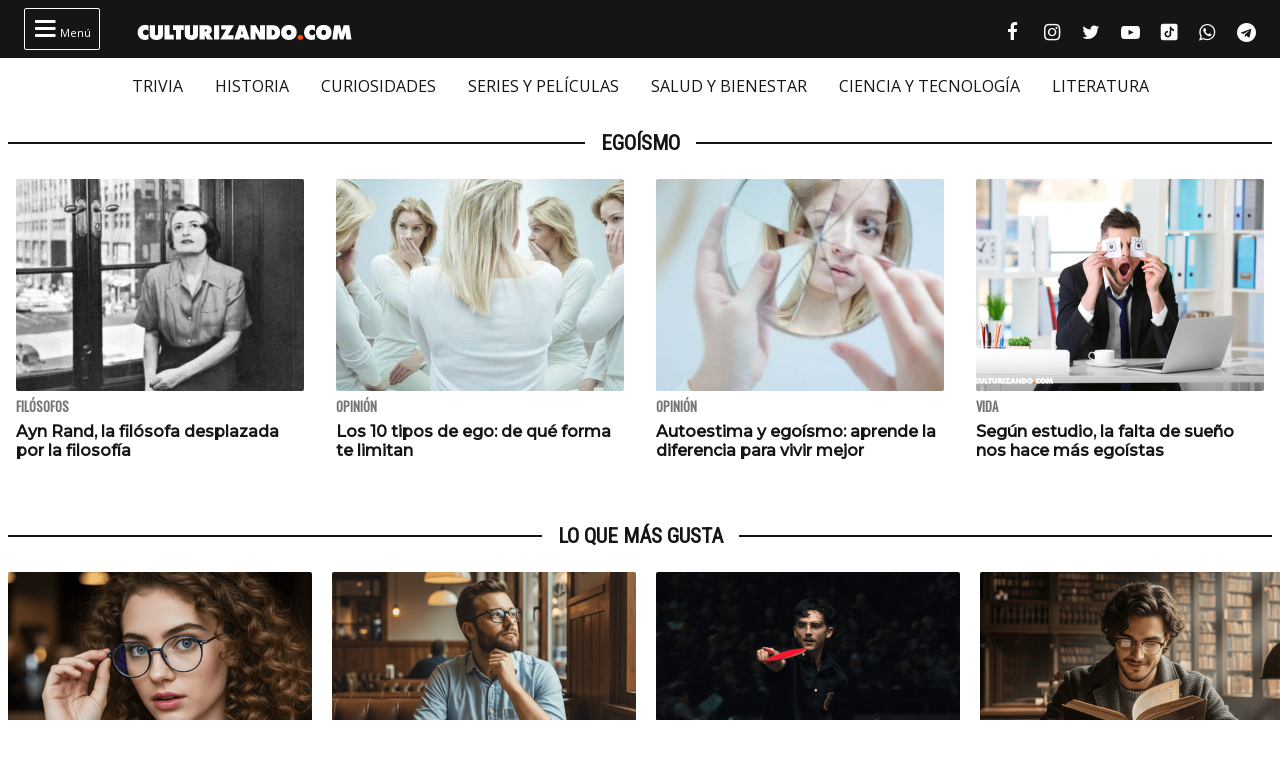

--- FILE ---
content_type: text/html; charset=UTF-8
request_url: https://culturizando.com/tag/egoismo/
body_size: 12543
content:
<!DOCTYPE html><html lang="es"><head> <meta charset="UTF-8"> <meta name="viewport" content="width=device-width, initial-scale=1.0, maximum-scale=1.0, user-scalable=1" /> <meta name="apple-mobile-web-app-capable" content="yes" /> <meta name="apple-mobile-web-app-status-bar-style" content="black" /> <link rel="preconnect" href="https://fonts.gstatic.com"> <link href="https://fonts.googleapis.com/css2?family=Oswald&family=Montserrat:wght@500&family=Open+Sans:ital,wght@0,400;0,500;1,400&family=Roboto+Condensed:wght@300;400&display=swap" rel="stylesheet">  <script async src="https://fundingchoicesmessages.google.com/i/pub-5543438934038976?ers=1" nonce="j3ReswYyc_btvk-2SQr5MA"></script><script nonce="j3ReswYyc_btvk-2SQr5MA">(function() {function signalGooglefcPresent() {if (!window.frames['googlefcPresent']) {if (document.body) {const iframe = document.createElement('iframe'); iframe.style = 'width: 0; height: 0; border: none; z-index: -1000; left: -1000px; top: -1000px;'; iframe.style.display = 'none'; iframe.name = 'googlefcPresent'; document.body.appendChild(iframe);} else {setTimeout(signalGooglefcPresent, 0);}}}signalGooglefcPresent();})();</script>  <script async src="https://pagead2.googlesyndication.com/pagead/js/adsbygoogle.js?client=ca-pub-5543438934038976" crossorigin="anonymous"></script> <title>Egoísmo &#8211; culturizando.com | Alimenta tu Mente</title><meta name='robots' content='max-image-preview:large, index, follow, max-snippet:-1, max-video-preview:-1' /> <style>img:is([sizes="auto" i], [sizes^="auto," i]) { contain-intrinsic-size: 3000px 1500px }</style> <script> if (window.NodeList && !NodeList.prototype.forEach) NodeList.prototype.forEach = Array.prototype.forEach; </script> <link rel='dns-prefetch' href='//www.google.com' /><link rel="alternate" type="application/rss+xml" title="culturizando.com | Alimenta tu Mente &raquo; Etiqueta Egoísmo del feed" href="https://culturizando.com/tag/egoismo/feed/" /><style id='classic-theme-styles-inline-css'>.wp-block-button__link{color:#fff;background-color:#32373c;border-radius:9999px;box-shadow:none;text-decoration:none;padding:calc(.667em + 2px) calc(1.333em + 2px);font-size:1.125em}.wp-block-file__button{background:#32373c;color:#fff;text-decoration:none}</style><style id='global-styles-inline-css'>:root{--wp--preset--aspect-ratio--square: 1;--wp--preset--aspect-ratio--4-3: 4/3;--wp--preset--aspect-ratio--3-4: 3/4;--wp--preset--aspect-ratio--3-2: 3/2;--wp--preset--aspect-ratio--2-3: 2/3;--wp--preset--aspect-ratio--16-9: 16/9;--wp--preset--aspect-ratio--9-16: 9/16;--wp--preset--color--black: #000000;--wp--preset--color--cyan-bluish-gray: #abb8c3;--wp--preset--color--white: #ffffff;--wp--preset--color--pale-pink: #f78da7;--wp--preset--color--vivid-red: #cf2e2e;--wp--preset--color--luminous-vivid-orange: #ff6900;--wp--preset--color--luminous-vivid-amber: #fcb900;--wp--preset--color--light-green-cyan: #7bdcb5;--wp--preset--color--vivid-green-cyan: #00d084;--wp--preset--color--pale-cyan-blue: #8ed1fc;--wp--preset--color--vivid-cyan-blue: #0693e3;--wp--preset--color--vivid-purple: #9b51e0;--wp--preset--gradient--vivid-cyan-blue-to-vivid-purple: linear-gradient(135deg,rgba(6,147,227,1) 0%,rgb(155,81,224) 100%);--wp--preset--gradient--light-green-cyan-to-vivid-green-cyan: linear-gradient(135deg,rgb(122,220,180) 0%,rgb(0,208,130) 100%);--wp--preset--gradient--luminous-vivid-amber-to-luminous-vivid-orange: linear-gradient(135deg,rgba(252,185,0,1) 0%,rgba(255,105,0,1) 100%);--wp--preset--gradient--luminous-vivid-orange-to-vivid-red: linear-gradient(135deg,rgba(255,105,0,1) 0%,rgb(207,46,46) 100%);--wp--preset--gradient--very-light-gray-to-cyan-bluish-gray: linear-gradient(135deg,rgb(238,238,238) 0%,rgb(169,184,195) 100%);--wp--preset--gradient--cool-to-warm-spectrum: linear-gradient(135deg,rgb(74,234,220) 0%,rgb(151,120,209) 20%,rgb(207,42,186) 40%,rgb(238,44,130) 60%,rgb(251,105,98) 80%,rgb(254,248,76) 100%);--wp--preset--gradient--blush-light-purple: linear-gradient(135deg,rgb(255,206,236) 0%,rgb(152,150,240) 100%);--wp--preset--gradient--blush-bordeaux: linear-gradient(135deg,rgb(254,205,165) 0%,rgb(254,45,45) 50%,rgb(107,0,62) 100%);--wp--preset--gradient--luminous-dusk: linear-gradient(135deg,rgb(255,203,112) 0%,rgb(199,81,192) 50%,rgb(65,88,208) 100%);--wp--preset--gradient--pale-ocean: linear-gradient(135deg,rgb(255,245,203) 0%,rgb(182,227,212) 50%,rgb(51,167,181) 100%);--wp--preset--gradient--electric-grass: linear-gradient(135deg,rgb(202,248,128) 0%,rgb(113,206,126) 100%);--wp--preset--gradient--midnight: linear-gradient(135deg,rgb(2,3,129) 0%,rgb(40,116,252) 100%);--wp--preset--font-size--small: 13px;--wp--preset--font-size--medium: 20px;--wp--preset--font-size--large: 36px;--wp--preset--font-size--x-large: 42px;--wp--preset--spacing--20: 0.44rem;--wp--preset--spacing--30: 0.67rem;--wp--preset--spacing--40: 1rem;--wp--preset--spacing--50: 1.5rem;--wp--preset--spacing--60: 2.25rem;--wp--preset--spacing--70: 3.38rem;--wp--preset--spacing--80: 5.06rem;--wp--preset--shadow--natural: 6px 6px 9px rgba(0, 0, 0, 0.2);--wp--preset--shadow--deep: 12px 12px 50px rgba(0, 0, 0, 0.4);--wp--preset--shadow--sharp: 6px 6px 0px rgba(0, 0, 0, 0.2);--wp--preset--shadow--outlined: 6px 6px 0px -3px rgba(255, 255, 255, 1), 6px 6px rgba(0, 0, 0, 1);--wp--preset--shadow--crisp: 6px 6px 0px rgba(0, 0, 0, 1);}:where(.is-layout-flex){gap: 0.5em;}:where(.is-layout-grid){gap: 0.5em;}body .is-layout-flex{display: flex;}.is-layout-flex{flex-wrap: wrap;align-items: center;}.is-layout-flex > :is(*, div){margin: 0;}body .is-layout-grid{display: grid;}.is-layout-grid > :is(*, div){margin: 0;}:where(.wp-block-columns.is-layout-flex){gap: 2em;}:where(.wp-block-columns.is-layout-grid){gap: 2em;}:where(.wp-block-post-template.is-layout-flex){gap: 1.25em;}:where(.wp-block-post-template.is-layout-grid){gap: 1.25em;}.has-black-color{color: var(--wp--preset--color--black) !important;}.has-cyan-bluish-gray-color{color: var(--wp--preset--color--cyan-bluish-gray) !important;}.has-white-color{color: var(--wp--preset--color--white) !important;}.has-pale-pink-color{color: var(--wp--preset--color--pale-pink) !important;}.has-vivid-red-color{color: var(--wp--preset--color--vivid-red) !important;}.has-luminous-vivid-orange-color{color: var(--wp--preset--color--luminous-vivid-orange) !important;}.has-luminous-vivid-amber-color{color: var(--wp--preset--color--luminous-vivid-amber) !important;}.has-light-green-cyan-color{color: var(--wp--preset--color--light-green-cyan) !important;}.has-vivid-green-cyan-color{color: var(--wp--preset--color--vivid-green-cyan) !important;}.has-pale-cyan-blue-color{color: var(--wp--preset--color--pale-cyan-blue) !important;}.has-vivid-cyan-blue-color{color: var(--wp--preset--color--vivid-cyan-blue) !important;}.has-vivid-purple-color{color: var(--wp--preset--color--vivid-purple) !important;}.has-black-background-color{background-color: var(--wp--preset--color--black) !important;}.has-cyan-bluish-gray-background-color{background-color: var(--wp--preset--color--cyan-bluish-gray) !important;}.has-white-background-color{background-color: var(--wp--preset--color--white) !important;}.has-pale-pink-background-color{background-color: var(--wp--preset--color--pale-pink) !important;}.has-vivid-red-background-color{background-color: var(--wp--preset--color--vivid-red) !important;}.has-luminous-vivid-orange-background-color{background-color: var(--wp--preset--color--luminous-vivid-orange) !important;}.has-luminous-vivid-amber-background-color{background-color: var(--wp--preset--color--luminous-vivid-amber) !important;}.has-light-green-cyan-background-color{background-color: var(--wp--preset--color--light-green-cyan) !important;}.has-vivid-green-cyan-background-color{background-color: var(--wp--preset--color--vivid-green-cyan) !important;}.has-pale-cyan-blue-background-color{background-color: var(--wp--preset--color--pale-cyan-blue) !important;}.has-vivid-cyan-blue-background-color{background-color: var(--wp--preset--color--vivid-cyan-blue) !important;}.has-vivid-purple-background-color{background-color: var(--wp--preset--color--vivid-purple) !important;}.has-black-border-color{border-color: var(--wp--preset--color--black) !important;}.has-cyan-bluish-gray-border-color{border-color: var(--wp--preset--color--cyan-bluish-gray) !important;}.has-white-border-color{border-color: var(--wp--preset--color--white) !important;}.has-pale-pink-border-color{border-color: var(--wp--preset--color--pale-pink) !important;}.has-vivid-red-border-color{border-color: var(--wp--preset--color--vivid-red) !important;}.has-luminous-vivid-orange-border-color{border-color: var(--wp--preset--color--luminous-vivid-orange) !important;}.has-luminous-vivid-amber-border-color{border-color: var(--wp--preset--color--luminous-vivid-amber) !important;}.has-light-green-cyan-border-color{border-color: var(--wp--preset--color--light-green-cyan) !important;}.has-vivid-green-cyan-border-color{border-color: var(--wp--preset--color--vivid-green-cyan) !important;}.has-pale-cyan-blue-border-color{border-color: var(--wp--preset--color--pale-cyan-blue) !important;}.has-vivid-cyan-blue-border-color{border-color: var(--wp--preset--color--vivid-cyan-blue) !important;}.has-vivid-purple-border-color{border-color: var(--wp--preset--color--vivid-purple) !important;}.has-vivid-cyan-blue-to-vivid-purple-gradient-background{background: var(--wp--preset--gradient--vivid-cyan-blue-to-vivid-purple) !important;}.has-light-green-cyan-to-vivid-green-cyan-gradient-background{background: var(--wp--preset--gradient--light-green-cyan-to-vivid-green-cyan) !important;}.has-luminous-vivid-amber-to-luminous-vivid-orange-gradient-background{background: var(--wp--preset--gradient--luminous-vivid-amber-to-luminous-vivid-orange) !important;}.has-luminous-vivid-orange-to-vivid-red-gradient-background{background: var(--wp--preset--gradient--luminous-vivid-orange-to-vivid-red) !important;}.has-very-light-gray-to-cyan-bluish-gray-gradient-background{background: var(--wp--preset--gradient--very-light-gray-to-cyan-bluish-gray) !important;}.has-cool-to-warm-spectrum-gradient-background{background: var(--wp--preset--gradient--cool-to-warm-spectrum) !important;}.has-blush-light-purple-gradient-background{background: var(--wp--preset--gradient--blush-light-purple) !important;}.has-blush-bordeaux-gradient-background{background: var(--wp--preset--gradient--blush-bordeaux) !important;}.has-luminous-dusk-gradient-background{background: var(--wp--preset--gradient--luminous-dusk) !important;}.has-pale-ocean-gradient-background{background: var(--wp--preset--gradient--pale-ocean) !important;}.has-electric-grass-gradient-background{background: var(--wp--preset--gradient--electric-grass) !important;}.has-midnight-gradient-background{background: var(--wp--preset--gradient--midnight) !important;}.has-small-font-size{font-size: var(--wp--preset--font-size--small) !important;}.has-medium-font-size{font-size: var(--wp--preset--font-size--medium) !important;}.has-large-font-size{font-size: var(--wp--preset--font-size--large) !important;}.has-x-large-font-size{font-size: var(--wp--preset--font-size--x-large) !important;}:where(.wp-block-post-template.is-layout-flex){gap: 1.25em;}:where(.wp-block-post-template.is-layout-grid){gap: 1.25em;}:where(.wp-block-columns.is-layout-flex){gap: 2em;}:where(.wp-block-columns.is-layout-grid){gap: 2em;}:root :where(.wp-block-pullquote){font-size: 1.5em;line-height: 1.6;}</style><link rel='stylesheet' id='dflip-style-css' href='https://culturizando.com/wp-content/plugins/3d-flipbook-dflip-lite/assets/css/dflip.min.css?ver=2.4.20' media='all' /><link rel='stylesheet' id='theme-archive-css' href='https://culturizando.com/wp-content/themes/czn-2021-v1/assets/style/archive.css?ver=1682461602' media='all' /><script src="https://culturizando.com/wp-includes/js/jquery/jquery.min.js?ver=3.7.1" id="jquery-core-js"></script><script src="https://culturizando.com/wp-includes/js/jquery/jquery-migrate.min.js?ver=3.4.1" id="jquery-migrate-js"></script>  <meta name="revisit-after" content="1 days" />  <meta name="description" content=""/> <meta property="og:locale" content="es_ES" /> <meta property="og:type" content="article" /> <meta property="og:title" content="Egoísmo" /> <meta property="og:description" content="" /> <meta property="og:url" content="https://culturizando.com/tag/egoismo/" /> <meta property="og:site_name" content="culturizando.com | Alimenta tu Mente" /> <meta property="article:published_time" content="2026-01-21 21:08:30" /> <meta property="article:modified_time" content="2026-01-21 21:08:30" /> <meta name="twitter:card" content="summary_large_image" /> <meta name="twitter:site" content="culturizando"> <meta name="twitter:creator" content="culturizando" /> <meta name="twitter:image" content="https://culturizando.com/wp-content/plugins/jgil-head-seo/images/base-preview.jpg" /> <meta property="og:image" content="https://culturizando.com/wp-content/plugins/jgil-head-seo/images/base-preview.jpg" /> <meta property="og:image:width" content="600" /> <meta property="og:image:height" content="400" /> <meta property="fb:pages" content="106557206088226" /> <meta property="fb:app_id" content="1132091023537784" /> <meta name="msvalidate.01" content="7A60BA780EAC7B00DC6AEAF0CF2222EB" /> <meta name="google-site-verification" content="N_gL7PHpzhHKRA8rVAn_31D0NwnA-sYvFe7sFoKE0-I" /> <meta name="dailymotion-domain-verification" content="dmtfmkyfjx9hzm4ag" /> <meta name="theme-color" content="#151515"> <meta name="msapplication-navbutton-color" content="#151515"> <style type="text/css">.pp-podcast {opacity: 0;}</style> <link rel="icon" href="https://culturizando.com/wp-content/uploads/2018/01/cropped-CULTURIZANDO-favicon-32x32.png" sizes="32x32" /><link rel="icon" href="https://culturizando.com/wp-content/uploads/2018/01/cropped-CULTURIZANDO-favicon-192x192.png" sizes="192x192" /><link rel="apple-touch-icon" href="https://culturizando.com/wp-content/uploads/2018/01/cropped-CULTURIZANDO-favicon-180x180.png" /><meta name="msapplication-TileImage" content="https://culturizando.com/wp-content/uploads/2018/01/cropped-CULTURIZANDO-favicon-270x270.png" /> </head><body class="archive"> <header> <div class="mw-1400">  <span class="bt_menu"> <i class="fontello-icon">&#xf0c9;</i> Menú </span>  <a href="https://culturizando.com" class="logo_home"> <img src="https://culturizando.com/wp-content/themes/czn-2021-v1/assets/images/CZN_LOGO_HOR.svg" alt=""> </a>  <ul class="redes-sociales">  <li> <a href="https://www.facebook.com/culturizando" target="_BLANK" title="Síguenos en Facebook" rel="noopener noreferrer"> <i class="fontello-icon facebook">&#xf09a;</i> <span class="screen-reader-text">Facebook culturizando.com | Alimenta tu Mente</span> </a> </li>   <li> <a href="https://www.instagram.com/Culturizando/" target="_BLANK" title="Síguenos en Instagram" rel="noopener noreferrer"> <i class="fontello-icon instagram">&#xf16d;</i> <span class="screen-reader-text">Instagram culturizando.com | Alimenta tu Mente</span> </a> </li>   <li> <a href="https://twitter.com/Culturizando" target="_BLANK" title="Síguenos en Twitter" rel="noopener noreferrer"> <i class="fontello-icon twitter">&#xf099;</i> <span class="screen-reader-text">Twitter culturizando.com | Alimenta tu Mente</span> </a> </li>   <li> <a href="https://youtube.com/culturizando" target="_BLANK" title="Síguenos en Youtube" rel="noopener noreferrer"> <i class="fontello-icon youtube">&#xf16a;</i> <span class="screen-reader-text">Youtube culturizando.com | Alimenta tu Mente</span> </a> </li>   <li> <a href="https://www.tiktok.com/@culturizando" target="_BLANK" title="Síguenos en Tiktok" rel="noopener noreferrer"> <i class="fontello-icon tiktok"></i> <span class="screen-reader-text">Tiktok culturizando.com | Alimenta tu Mente</span> </a> </li>   <li> <a href="https://wa.me/message/AEVO5DEWDND4M1" target="_BLANK" title="Síguenos en WhatsApp" rel="noopener noreferrer"> <i class="fontello-icon whatsapp">&#xf232;</i> <span class="screen-reader-text">WhatsApp culturizando.com | Alimenta tu Mente</span> </a> </li>   <li> <a href="https://t.me/culturizandoinfo" target="_BLANK" title="Síguenos en Telegram" rel="noopener noreferrer"> <i class="fontello-icon telegram">&#xf2c6;</i> <span class="screen-reader-text">Telegram culturizando.com | Alimenta tu Mente</span> </a> </li>  </ul> </div> </header> <nav aria-label="Menu Destacado" class="menu_cintillo"> <ul id="menu-menu-cintillo" class="scroll-touch-x font-1"><li><a href="https://culturizando.com/trivias/">TRIVIA</a></li><li><a href="https://culturizando.com/historia/">HISTORIA</a></li><li><a href="https://culturizando.com/curiosidades/">CURIOSIDADES</a></li><li><a href="https://culturizando.com/pop">SERIES Y PELÍCULAS</a></li><li><a href="https://culturizando.com/life/">SALUD Y BIENESTAR</a></li><li><a href="https://culturizando.com/innova">CIENCIA Y TECNOLOGÍA</a></li><li><a href="https://culturizando.com/literatura/">LITERATURA</a></li></ul> </nav> <div class="menu-desplegable mw-1400 hide">  <div class="site-buscador"> <form id="form_search" action="https://culturizando.com" method="get" class="site-header-search clearfix"> <input id="input_search" type="search" name="s" placeholder="Buscar..." tabindex="1"> <input id="input_search_submit" type="submit" class="fontello-icon" value="&#xe801;" tabindex="2"> </form> </div> <div class="clearfix mw-1024 menus">  <ul id="menu-menu-hamburguesa" class="font-1 site_nav_hamburguesa"><li><a href="https://culturizando.com/trivias/">TRIVIA CULTURIZANDO</a></li><li><a href="https://culturizando.com/curiosidades/">CURIOSIDADES</a></li><li><a href="https://culturizando.com/historia/">HISTORIA</a></li><li><a href="https://culturizando.com/mitologia-y-creencias/">MITOLOGÍA Y CREENCIAS</a></li><li><a href="https://culturizando.com/horrores-y-misterios/">HORRORES Y MISTERIOS</a></li><li><a href="https://culturizando.com/arte/">ARTE</a></li><li><a href="https://culturizando.com/literatura/">LITERATURA</a></li><li><a href="https://culturizando.com/cine/">SERIES Y PELÍCULAS</a></li><li><a href="https://culturizando.com/musica/">MÚSICA</a></li><li><a href="https://culturizando.com/sexualidad/">SEXUALIDAD</a></li><li><a href="https://culturizando.com/salud-y-bienestar/">SALUD Y BIENESTAR</a></li><li><a href="https://culturizando.com/ciencia-y-tecnologia/">CIENCIA Y TECNOLOGÍA</a></li><li><a href="https://culturizando.com/naturaleza/">NATURALEZA</a></li><li><a href="https://culturizando.com/actualidad/">ACTUALIDAD Y TENDENCIAS</a></li></ul> <div class="col"> <h3 class="title-section-menu"><span>Secciones</span></h3> <ul id="menu-menu-secciones" class="font-1 site_nav_secciones"><li><a href="https://culturizando.com/quever/">¿QUÉ VER? SERIES Y PELÍCULAS</a></li><li><a href="https://culturizando.com/horrores-y-misterios/horroreshumanos/">HORRORES HUMANOS</a></li><li><a href="https://culturizando.com/curiosidades/lanotacuriosa/">LA NOTA CURIOSA</a></li><li><a href="https://culturizando.com/horrores-y-misterios/grandesmisterios/">GRANDES MISTERIOS</a></li><li><a href="https://culturizando.com/historia/vidasinteresantes/">VIDAS INTERESANTES</a></li><li><a href="https://culturizando.com/tag/museos-curiosos/">MUSEOS CURIOSOS</a></li><li><a href="https://culturizando.com/palabraculta/">PALABRA CULTA</a></li><li><a href="https://culturizando.com/ciencia/extranasenfermedades/">EXTRAÑAS ENFERMEDADES</a></li><li><a href="https://culturizando.com/horrores-y-misterios/teorias-conspirativas/">TEORÍAS CONSPIRATIVAS</a></li><li><a href="https://culturizando.com/ruta360/ciudadesabandonadas/">CIUDADES ABANDONADAS</a></li><li><a href="https://culturizando.com/historia/un-dia-como-hoy/">UN DIA COMO HOY</a></li></ul> </div>  <div class="col"> <h3 class="title-section-menu"><span>Podcast</span></h3> <ul id="menu-menu-podcast" class="font-1 site_nav_podcast"><li><a href="https://culturizando.com/podcast/culturizando-en-minutos/">Culturizando en Minutos</a></li><li><a href="https://dupao.news/podcast/">De Un Punto al Otro</a></li><li><a href="https://culturizando.com/quever/">¿Qué Ver? Series y Películas</a></li><li><a href="https://dupao.culturizando.com/dupao-news-podcast/">DUPAO news</a></li><li><a href="https://culturizando.com/cuestion-de-equilibrio-podcast/">Cuestión de Equilibrio</a></li><li><a href="https://culturizando.com/claves-para-aprender-y-crecer-podcast/">Claves Para Aprender y Crecer</a></li></ul> </div>  <div class="col"> <h3 class="title-section-menu"><span>Sobre Nosotros</span></h3> <ul id="menu-menu-sobre-nosotros" class="font-1 site_nav_sobre_nosotros"><li><a href="https://culturizando.com/publicidad/">Anuncia en Culturizando</a></li><li><a href="https://culturizando.com/publicar/">Publica tus artículos</a></li><li><a href="https://culturizando.com/quienes-somos/">Quienes Somos</a></li><li><a href="https://culturizando.com/contacto/">Contacto</a></li></ul> </div>  </div> <h3 class="title-section"><span>Síguenos en</span></h3>  <ul class="redes-sociales">  <li> <a href="https://www.facebook.com/culturizando" target="_BLANK" title="Síguenos en Facebook" rel="noopener noreferrer"> <i class="fontello-icon facebook">&#xf09a;</i> <span class="screen-reader-text">Facebook culturizando.com | Alimenta tu Mente</span> </a> </li>   <li> <a href="https://www.instagram.com/Culturizando/" target="_BLANK" title="Síguenos en Instagram" rel="noopener noreferrer"> <i class="fontello-icon instagram">&#xf16d;</i> <span class="screen-reader-text">Instagram culturizando.com | Alimenta tu Mente</span> </a> </li>   <li> <a href="https://twitter.com/Culturizando" target="_BLANK" title="Síguenos en Twitter" rel="noopener noreferrer"> <i class="fontello-icon twitter">&#xf099;</i> <span class="screen-reader-text">Twitter culturizando.com | Alimenta tu Mente</span> </a> </li>   <li> <a href="https://youtube.com/culturizando" target="_BLANK" title="Síguenos en Youtube" rel="noopener noreferrer"> <i class="fontello-icon youtube">&#xf16a;</i> <span class="screen-reader-text">Youtube culturizando.com | Alimenta tu Mente</span> </a> </li>   <li> <a href="https://www.tiktok.com/@culturizando" target="_BLANK" title="Síguenos en Tiktok" rel="noopener noreferrer"> <i class="fontello-icon tiktok"></i> <span class="screen-reader-text">Tiktok culturizando.com | Alimenta tu Mente</span> </a> </li>   <li> <a href="https://wa.me/message/AEVO5DEWDND4M1" target="_BLANK" title="Síguenos en WhatsApp" rel="noopener noreferrer"> <i class="fontello-icon whatsapp">&#xf232;</i> <span class="screen-reader-text">WhatsApp culturizando.com | Alimenta tu Mente</span> </a> </li>   <li> <a href="https://t.me/culturizandoinfo" target="_BLANK" title="Síguenos en Telegram" rel="noopener noreferrer"> <i class="fontello-icon telegram">&#xf2c6;</i> <span class="screen-reader-text">Telegram culturizando.com | Alimenta tu Mente</span> </a> </li>  </ul> </div>   <script async src="https://securepubads.g.doubleclick.net/tag/js/gpt.js"></script> <div id='div-gpt-ad-1655742628879-0' style='max-width: 970px;margin: auto;'> <script> window.googletag = window.googletag || {cmd: []}; googletag.cmd.push(function() { var slot = googletag.defineSlot('/49027166/header_culturizando.com', [[970, 90], [300, 75], [728, 90]], 'div-gpt-ad-1655742628879-0').addService(googletag.pubads()); let mapping = googletag.sizeMapping(). addSize([970, 1 ], [970, 90]). addSize([728, 1 ], [728, 90]). addSize([1, 1 ], [320, 50]). build(); slot.defineSizeMapping(mapping); googletag.pubads().collapseEmptyDivs(); googletag.pubads().set('page_url', 'https://culturizando.com/'); googletag.enableServices(); googletag.display('div-gpt-ad-1655742628879-0'); }); </script> </div>  <main id="main"> <section class="secciones"> <h3 class="title-section"><span>Egoísmo</span></h3> <div class="wrap-articles list"> <article class="f-1"> <picture> <source srcset="https://culturizando.com/wp-content/themes/czn-2021-v1/assets/images/tsize_320x212_thumb_byn.jpg" data-lzysrc="https://culturizando.com/wp-content/uploads/2021/04/tsize_320x212_Ayn_Rand_1957_Phyllis_Cerf_portraitweb.jpg" media="(min-width: 1024px)" /> <source srcset="https://culturizando.com/wp-content/themes/czn-2021-v1/assets/images/tsize_120x80_thumb_byn.jpg" data-lzysrc="https://culturizando.com/wp-content/uploads/2021/04/tsize_120x80_Ayn_Rand_1957_Phyllis_Cerf_portraitweb.jpg" /> <img src="https://culturizando.com/wp-content/themes/czn-2021-v1/assets/images/tsize_120x80_thumb_byn.jpg" data-lzysrc="https://culturizando.com/wp-content/uploads/2021/04/tsize_120x80_Ayn_Rand_1957_Phyllis_Cerf_portraitweb.jpg" alt="Ayn Rand, la filósofa desplazada por la filosofía" loading="lazy"> </picture> <header> <h3>Filósofos</h3> <h2> <a href="https://culturizando.com/ayn-rand-la-filosofa-desplazada-por-la-filosofia/"> Ayn Rand, la filósofa desplazada por la filosofía </a> </h2> </header> </article> <article class="f-1"> <picture> <source srcset="https://culturizando.com/wp-content/themes/czn-2021-v1/assets/images/tsize_320x212_thumb_byn.jpg" data-lzysrc="https://culturizando.com/wp-content/uploads/2023/08/tsize_320x212_tipos-de-ego.jpg" media="(min-width: 1024px)" /> <source srcset="https://culturizando.com/wp-content/themes/czn-2021-v1/assets/images/tsize_120x80_thumb_byn.jpg" data-lzysrc="https://culturizando.com/wp-content/uploads/2023/08/tsize_120x80_tipos-de-ego.jpg" /> <img src="https://culturizando.com/wp-content/themes/czn-2021-v1/assets/images/tsize_120x80_thumb_byn.jpg" data-lzysrc="https://culturizando.com/wp-content/uploads/2023/08/tsize_120x80_tipos-de-ego.jpg" alt="Los 10 tipos de ego: de qué forma te limitan" loading="lazy"> </picture> <header> <h3>Opinión</h3> <h2> <a href="https://culturizando.com/los-10-tipos-de-ego-de-que-forma-te-limitan/"> Los 10 tipos de ego: de qué forma te limitan </a> </h2> </header> </article> <article class="f-1"> <picture> <source srcset="https://culturizando.com/wp-content/themes/czn-2021-v1/assets/images/tsize_320x212_thumb_byn.jpg" data-lzysrc="https://culturizando.com/wp-content/uploads/2020/09/tsize_320x212_autoestima-y-egoismo-1.jpg" media="(min-width: 1024px)" /> <source srcset="https://culturizando.com/wp-content/themes/czn-2021-v1/assets/images/tsize_120x80_thumb_byn.jpg" data-lzysrc="https://culturizando.com/wp-content/uploads/2020/09/tsize_120x80_autoestima-y-egoismo-1.jpg" /> <img src="https://culturizando.com/wp-content/themes/czn-2021-v1/assets/images/tsize_120x80_thumb_byn.jpg" data-lzysrc="https://culturizando.com/wp-content/uploads/2020/09/tsize_120x80_autoestima-y-egoismo-1.jpg" alt="Autoestima y egoísmo: aprende la diferencia para vivir mejor" loading="lazy"> </picture> <header> <h3>Opinión</h3> <h2> <a href="https://culturizando.com/autoestima-y-egoismo-aprende-la-diferencia-para-vivir-mejor/"> Autoestima y egoísmo: aprende la diferencia para vivir mejor </a> </h2> </header> </article> <article class="f-1"> <picture> <source srcset="https://culturizando.com/wp-content/themes/czn-2021-v1/assets/images/tsize_320x212_thumb_byn.jpg" data-lzysrc="https://culturizando.com/wp-content/uploads/2014/07/tsize_320x212_insomnio.png" media="(min-width: 1024px)" /> <source srcset="https://culturizando.com/wp-content/themes/czn-2021-v1/assets/images/tsize_120x80_thumb_byn.jpg" data-lzysrc="https://culturizando.com/wp-content/uploads/2014/07/tsize_120x80_insomnio.png" /> <img src="https://culturizando.com/wp-content/themes/czn-2021-v1/assets/images/tsize_120x80_thumb_byn.jpg" data-lzysrc="https://culturizando.com/wp-content/uploads/2014/07/tsize_120x80_insomnio.png" alt="Según estudio, la falta de sueño nos hace más egoístas" loading="lazy"> </picture> <header> <h3>Vida</h3> <h2> <a href="https://culturizando.com/estudio-revela-que-la-falta-de-sueno/"> Según estudio, la falta de sueño nos hace más egoístas </a> </h2> </header> </article> </div> </section></main> <div class="paginacion"> </div> <section class="lo-que-mas-gusta"> <h3 class="title-section"><span>Lo que más gusta</span></h3> <div class="wrap-articles carrusel scroll-x"> <article class="f-2"> <picture> <source srcset="https://culturizando.com/wp-content/themes/czn-2021-v1/assets/images/tsize_320x212_thumb_byn.jpg" data-lzysrc="https://culturizando.com/wp-content/uploads/2023/08/tsize_320x212_trivia-verdadero-falso.png" /> <img src="https://culturizando.com/wp-content/themes/czn-2021-v1/assets/images/tsize_320x212_thumb_byn.jpg" data-lzysrc="https://culturizando.com/wp-content/uploads/2023/08/tsize_320x212_trivia-verdadero-falso.png" alt="¿Te consideras capaz de superar esta prueba de verdadero o falso?" loading="lazy"> </picture> <header> <h3>Trivia Culturizando</h3> <h2> <a href="https://culturizando.com/te-consideras-capaz-de-superar-esta-prueba-de-verdadero-o-falso/"> ¿Te consideras capaz de superar esta prueba de verdadero o falso? </a> </h2> </header> </article> <article class="f-2"> <picture> <source srcset="https://culturizando.com/wp-content/themes/czn-2021-v1/assets/images/tsize_320x212_thumb_byn.jpg" data-lzysrc="https://culturizando.com/wp-content/uploads/2023/08/tsize_320x212_trivia-cultura-general-42.png" /> <img src="https://culturizando.com/wp-content/themes/czn-2021-v1/assets/images/tsize_320x212_thumb_byn.jpg" data-lzysrc="https://culturizando.com/wp-content/uploads/2023/08/tsize_320x212_trivia-cultura-general-42.png" alt="Trivia: ¿Eres un ‘sabelotodo’? ¡Te retamos a demostrarlo!" loading="lazy"> </picture> <header> <h3>Trivia Culturizando</h3> <h2> <a href="https://culturizando.com/trivia-eres-un-sabelotodo-te-retamos-a-demostrarlo/"> Trivia: ¿Eres un ‘sabelotodo’? ¡Te retamos a demostrarlo! </a> </h2> </header> </article> <article class="f-2"> <picture> <source srcset="https://culturizando.com/wp-content/themes/czn-2021-v1/assets/images/tsize_320x212_thumb_byn.jpg" data-lzysrc="https://culturizando.com/wp-content/uploads/2026/01/tsize_320x212_Marty-Supreme.png" /> <img src="https://culturizando.com/wp-content/themes/czn-2021-v1/assets/images/tsize_320x212_thumb_byn.jpg" data-lzysrc="https://culturizando.com/wp-content/uploads/2026/01/tsize_320x212_Marty-Supreme.png" alt="Todo sobre 'Marty Supreme' con Timothée Chalamet: curiosidades, la inspiración, el final original y más" loading="lazy"> </picture> <header> <h3>Series y Películas</h3> <h2> <a href="https://culturizando.com/todo-sobre-marty-supreme-con-timothee-chalamet-curiosidades-la-inspiracio-el-final-original-y-mas/"> Todo sobre 'Marty Supreme' con Timothée Chalamet: curiosidades, la inspiración, el final original y más </a> </h2> </header> </article> <article class="f-2"> <picture> <source srcset="https://culturizando.com/wp-content/themes/czn-2021-v1/assets/images/tsize_320x212_thumb_byn.jpg" data-lzysrc="https://culturizando.com/wp-content/uploads/2026/01/tsize_320x212_trivia-cultura-general-1.png" /> <img src="https://culturizando.com/wp-content/themes/czn-2021-v1/assets/images/tsize_320x212_thumb_byn.jpg" data-lzysrc="https://culturizando.com/wp-content/uploads/2026/01/tsize_320x212_trivia-cultura-general-1.png" alt="La Trivia imposible: Nivel genio" loading="lazy"> </picture> <header> <h3>Trivia Culturizando</h3> <h2> <a href="https://culturizando.com/la-trivia-imposible-nivel-genio/"> La Trivia imposible: Nivel genio </a> </h2> </header> </article> <article class="f-2"> <picture> <source srcset="https://culturizando.com/wp-content/themes/czn-2021-v1/assets/images/tsize_320x212_thumb_byn.jpg" data-lzysrc="https://culturizando.com/wp-content/uploads/2023/06/tsize_320x212_trivia-peliculas-disney.png" /> <img src="https://culturizando.com/wp-content/themes/czn-2021-v1/assets/images/tsize_320x212_thumb_byn.jpg" data-lzysrc="https://culturizando.com/wp-content/uploads/2023/06/tsize_320x212_trivia-peliculas-disney.png" alt="Trivia: ¿Podrías decir a cuál película de Disney pertenecen estas frases?" loading="lazy"> </picture> <header> <h3>Series y Películas</h3> <h2> <a href="https://culturizando.com/trivia-podrias-decir-a-cual-pelicula-de-disney-pertenecen-estas-frases/"> Trivia: ¿Podrías decir a cuál película de Disney pertenecen estas frases? </a> </h2> </header> </article> </div></section><section class="lo-mas-destacado"> <h3 class="title-section"><span>Lo más destacado</span></h3> <div class="wrap-articles carrusel scroll-x clearfix"> <article class="f-2"> <picture> <source srcset="https://culturizando.com/wp-content/themes/czn-2021-v1/assets/images/tsize_600x400_thumb_byn.jpg" data-lzysrc="https://culturizando.com/wp-content/uploads/2023/01/tsize_600x400_trivia-cultura-general-40.png" media="(min-width: 1024px)" /> <source srcset="https://culturizando.com/wp-content/themes/czn-2021-v1/assets/images/tsize_320x212_thumb_byn.jpg" data-lzysrc="https://culturizando.com/wp-content/uploads/2023/01/tsize_320x212_trivia-cultura-general-40.png" /> <img src="https://culturizando.com/wp-content/themes/czn-2021-v1/assets/images/tsize_320x212_thumb_byn.jpg" data-lzysrc="https://culturizando.com/wp-content/uploads/2023/01/tsize_320x212_trivia-cultura-general-40.png" alt="¡Una trivia de cultura general que te hará pensar!" loading="lazy"> </picture> <header> <h3>Trivia Culturizando</h3> <h2> <a href="https://culturizando.com/una-trivia-de-cultura-general-que-te-hara-pensar/"> ¡Una trivia de cultura general que te hará pensar! </a> </h2> </header> </article> <article class="f-2"> <picture> <source srcset="https://culturizando.com/wp-content/themes/czn-2021-v1/assets/images/tsize_320x212_thumb_byn.jpg" data-lzysrc="https://culturizando.com/wp-content/uploads/2023/12/tsize_320x212_trivia-verdadero-falso-1.png" media="(min-width: 1200px)" /> <source srcset="https://culturizando.com/wp-content/themes/czn-2021-v1/assets/images/tsize_600x400_thumb_byn.jpg" data-lzysrc="https://culturizando.com/wp-content/uploads/2023/12/tsize_600x400_trivia-verdadero-falso-1.png" media="(min-width: 1024px)" /> <source srcset="https://culturizando.com/wp-content/themes/czn-2021-v1/assets/images/tsize_320x212_thumb_byn.jpg" data-lzysrc="https://culturizando.com/wp-content/uploads/2023/12/tsize_320x212_trivia-verdadero-falso-1.png" /> <img src="https://culturizando.com/wp-content/themes/czn-2021-v1/assets/images/tsize_320x212_thumb_byn.jpg" data-lzysrc="https://culturizando.com/wp-content/uploads/2023/12/tsize_320x212_trivia-verdadero-falso-1.png" alt="¿Te sientes con ánimos para una prueba de cultura general?" loading="lazy"> </picture> <header> <h3>Trivia Culturizando</h3> <h2> <a href="https://culturizando.com/te-sientes-con-animos-para-una-prueba-de-cultura-general/"> ¿Te sientes con ánimos para una prueba de cultura general? </a> </h2> </header> </article> <article class="f-2"> <picture> <source srcset="https://culturizando.com/wp-content/themes/czn-2021-v1/assets/images/tsize_320x212_thumb_byn.jpg" data-lzysrc="https://culturizando.com/wp-content/uploads/2024/07/tsize_320x212_trivia-ortografia-5.png" media="(min-width: 1200px)" /> <source srcset="https://culturizando.com/wp-content/themes/czn-2021-v1/assets/images/tsize_320x212_thumb_byn.jpg" data-lzysrc="https://culturizando.com/wp-content/uploads/2024/07/tsize_320x212_trivia-ortografia-5.png" /> <img src="https://culturizando.com/wp-content/themes/czn-2021-v1/assets/images/tsize_320x212_thumb_byn.jpg" data-lzysrc="https://culturizando.com/wp-content/uploads/2024/07/tsize_320x212_trivia-ortografia-5.png" alt="Test: ¿Puedes pasar este examen de ortografía?" loading="lazy"> </picture> <header> <h3>Gramática y Ortografía</h3> <h2> <a href="https://culturizando.com/puedes-pasar-este-examen-ortografia/"> Test: ¿Puedes pasar este examen de ortografía? </a> </h2> </header> </article> <article class="f-2"> <picture> <source srcset="https://culturizando.com/wp-content/themes/czn-2021-v1/assets/images/tsize_120x80_thumb_byn.jpg" data-lzysrc="https://culturizando.com/wp-content/uploads/2023/12/tsize_120x80_trivia-palabras-vocabulario.png" media="(min-width: 1200px)" /> <source srcset="https://culturizando.com/wp-content/themes/czn-2021-v1/assets/images/tsize_320x212_thumb_byn.jpg" data-lzysrc="https://culturizando.com/wp-content/uploads/2023/12/tsize_320x212_trivia-palabras-vocabulario.png" /> <img src="https://culturizando.com/wp-content/themes/czn-2021-v1/assets/images/tsize_320x212_thumb_byn.jpg" data-lzysrc="https://culturizando.com/wp-content/uploads/2023/12/tsize_320x212_trivia-palabras-vocabulario.png" alt="¿Qué tan amplio es tu vocabulario?" loading="lazy"> </picture> <header> <h3>Trivia Culturizando</h3> <h2> <a href="https://culturizando.com/que-tan-amplio-es-tu-vocabulario/"> ¿Qué tan amplio es tu vocabulario? </a> </h2> </header> </article> <article class="f-2"> <picture> <source srcset="https://culturizando.com/wp-content/themes/czn-2021-v1/assets/images/tsize_120x80_thumb_byn.jpg" data-lzysrc="https://culturizando.com/wp-content/uploads/2024/07/tsize_120x80_trivia-cultura-general-62.png" media="(min-width: 1200px)" /> <source srcset="https://culturizando.com/wp-content/themes/czn-2021-v1/assets/images/tsize_320x212_thumb_byn.jpg" data-lzysrc="https://culturizando.com/wp-content/uploads/2024/07/tsize_320x212_trivia-cultura-general-62.png" /> <img src="https://culturizando.com/wp-content/themes/czn-2021-v1/assets/images/tsize_320x212_thumb_byn.jpg" data-lzysrc="https://culturizando.com/wp-content/uploads/2024/07/tsize_320x212_trivia-cultura-general-62.png" alt="Trivia de cultura general para expertos en “de todo un poco”" loading="lazy"> </picture> <header> <h3>Trivia Culturizando</h3> <h2> <a href="https://culturizando.com/trivia-de-cultura-general-para-expertos-en-de-todo-un-poco/"> Trivia de cultura general para expertos en “de todo un poco” </a> </h2> </header> </article> </div></section><script> var AppEstructura = { vistaSecciones: function() { var seccion = document.querySelector('section.secciones .wrap-articles'); var articulos = seccion.querySelectorAll('article'); if (window.innerWidth >= 1024) { for(i in articulos) { if (typeof articulos[i] === 'object') articulos[i].classList.add('f-2'); } } else { for(i in articulos) { if (typeof articulos[i] === 'object') articulos[i].classList.remove('f-2'); } } } , init: function() { AppEstructura.vistaSecciones(); } }; AppEstructura.init(); window.addEventListener("resize", function() { if (this.resizeTO) clearTimeout(this.resizeTO); this.resizeTO = setTimeout(function() { AppEstructura.init(); }, 500); });</script>  <script type="application/ld+json">{"@context":"https:\/\/schema.org\/","@graph":[{"@context":"https:\/\/schema.org\/","@type":"WebSite","name":"culturizando.com | Alimenta tu Mente","url":"https:\/\/culturizando.com","potentialAction":{"@type":"SearchAction","target":"https:\/\/culturizando.com\/?s={search_term_string}","query-input":"required name=search_term_string"}},{"@context":"https:\/\/schema.org","@type":"Organization","name":"culturizando.com | Alimenta tu Mente","url":"https:\/\/culturizando.com","logo":"https:\/\/culturizando.com\/wp-content\/themes\/czn-2021-v1\/assets\/images\/thumb_byn.jpg","sameAs":["https:\/\/culturizando.com","https:\/\/www.facebook.com\/culturizando","https:\/\/www.instagram.com\/Culturizando\/","https:\/\/twitter.com\/Culturizando","https:\/\/youtube.com\/culturizando","https:\/\/www.pinterest.es\/culturizando\/","http:\/\/culturizando.tumblr.com\/"]},{"@context":"https:\/\/schema.org\/","@type":"BreadcrumbList","itemListElement":[{"@type":"ListItem","position":1,"item":{"@id":"https:\/\/culturizando.com","name":"Home"}},{"@type":"ListItem","item":{"@id":"https:\/\/culturizando.com\/tag\/egoismo\/","name":"Ego\u00edsmo"},"position":2}]},{"@context":"https:\/\/schema.org","@type":"Article","mainEntityOfPage":{"@type":"WebPage","@id":"https:\/\/culturizando.com\/ayn-rand-la-filosofa-desplazada-por-la-filosofia\/"},"headline":"Ayn Rand, la fil\u00f3sofa desplazada por la filosof\u00eda","description":"Ayn Rand cay\u00f3 en la contradicci\u00f3n de su propia filosof\u00eda, convirti\u00e9ndose entonces en una figura parad\u00f3jica. Si bien su filosof\u00eda es...","image":"https:\/\/culturizando.com\/wp-content\/uploads\/2021\/04\/Ayn_Rand_1957_Phyllis_Cerf_portraitweb.jpg","author":{"@type":"Organization","url":"https:\/\/culturizando.com","name":"https:\/\/culturizando.com"},"publisher":{"@type":"Organization","name":"culturizando.com | Alimenta tu Mente","logo":{"@type":"ImageObject","url":"https:\/\/culturizando.com\/wp-content\/themes\/czn-2021-v1\/assets\/images\/thumb_byn.jpg"}},"datePublished":"2024-04-18T10:01:59","dateModified":"2024-04-18T10:01:59"},{"@context":"https:\/\/schema.org","@type":"Article","mainEntityOfPage":{"@type":"WebPage","@id":"https:\/\/culturizando.com\/los-10-tipos-de-ego-de-que-forma-te-limitan\/"},"headline":"Los 10 tipos de ego: de qu\u00e9 forma te limitan","description":"Por Daniel Colombo \/ \u201cDesp\u00f3jate del ego\u201d, \u201cDeja tu ego a un lado\u201d, \u201cEres egoc\u00e9ntrico\u201d, \u201cEl ego pudo m\u00e1s\u201d, \u201cYa sali\u00f3...","image":"https:\/\/culturizando.com\/wp-content\/uploads\/2023\/08\/tipos-de-ego.jpg","author":{"@type":"Organization","url":"https:\/\/culturizando.com","name":"https:\/\/culturizando.com"},"publisher":{"@type":"Organization","name":"culturizando.com | Alimenta tu Mente","logo":{"@type":"ImageObject","url":"https:\/\/culturizando.com\/wp-content\/themes\/czn-2021-v1\/assets\/images\/thumb_byn.jpg"}},"datePublished":"2023-08-06T14:19:00","dateModified":"2023-08-07T17:08:23"},{"@context":"https:\/\/schema.org","@type":"Article","mainEntityOfPage":{"@type":"WebPage","@id":"https:\/\/culturizando.com\/autoestima-y-egoismo-aprende-la-diferencia-para-vivir-mejor\/"},"headline":"Autoestima y ego\u00edsmo: aprende la diferencia para vivir mejor","description":"Por Daniel Colombo | Cuando eliges tomar las riendas de tu vida, valorarte, cuidarte y respetarte por encima de todas las cosas, est\u00e1s...","image":"https:\/\/culturizando.com\/wp-content\/uploads\/2020\/09\/autoestima-y-egoismo-1.jpg","author":{"@type":"Organization","url":"https:\/\/culturizando.com","name":"https:\/\/culturizando.com"},"publisher":{"@type":"Organization","name":"culturizando.com | Alimenta tu Mente","logo":{"@type":"ImageObject","url":"https:\/\/culturizando.com\/wp-content\/themes\/czn-2021-v1\/assets\/images\/thumb_byn.jpg"}},"datePublished":"2020-09-18T14:00:00","dateModified":"2020-10-04T20:03:05"},{"@context":"https:\/\/schema.org","@type":"Article","mainEntityOfPage":{"@type":"WebPage","@id":"https:\/\/culturizando.com\/estudio-revela-que-la-falta-de-sueno\/"},"headline":"Seg\u00fan estudio, la falta de sue\u00f1o nos hace m\u00e1s ego\u00edstas","description":"Muchos trabajos cient\u00edficos han demostrado la importancia del descanso para mejorar nuestra calidad de vida y hacernos capaces de realizar...","image":"https:\/\/culturizando.com\/wp-content\/uploads\/2014\/07\/insomnio.png","author":{"@type":"Organization","url":"https:\/\/culturizando.com","name":"https:\/\/culturizando.com"},"publisher":{"@type":"Organization","name":"culturizando.com | Alimenta tu Mente","logo":{"@type":"ImageObject","url":"https:\/\/culturizando.com\/wp-content\/themes\/czn-2021-v1\/assets\/images\/thumb_byn.jpg"}},"datePublished":"2018-07-12T10:10:36","dateModified":"2018-07-12T16:08:48"},{"@context":"https:\/\/schema.org","@type":"Article","mainEntityOfPage":{"@type":"WebPage","@id":"https:\/\/culturizando.com\/te-consideras-capaz-de-superar-esta-prueba-de-verdadero-o-falso\/"},"headline":"\u00bfTe consideras capaz de superar esta prueba de verdadero o falso?","description":"Hay momentos en los que sabemos m\u00e1s de lo que creemos, mientras que hay otros en los que sabemos menos de lo que creemos, por eso, pon a...","image":"https:\/\/culturizando.com\/wp-content\/uploads\/2023\/08\/trivia-verdadero-falso.png","author":{"@type":"Organization","url":"https:\/\/culturizando.com","name":"https:\/\/culturizando.com"},"publisher":{"@type":"Organization","name":"culturizando.com | Alimenta tu Mente","logo":{"@type":"ImageObject","url":"https:\/\/culturizando.com\/wp-content\/themes\/czn-2021-v1\/assets\/images\/thumb_byn.jpg"}},"datePublished":"2026-01-20T20:45:47","dateModified":"2026-01-20T20:45:47"},{"@context":"https:\/\/schema.org","@type":"Article","mainEntityOfPage":{"@type":"WebPage","@id":"https:\/\/culturizando.com\/trivia-eres-un-sabelotodo-te-retamos-a-demostrarlo\/"},"headline":"Trivia: \u00bfEres un \u2018sabelotodo\u2019? \u00a1Te retamos a demostrarlo!","description":"\u00bfCrees que tus conocimientos en cultura general son insuperables? En esta trivia te presentamos 10 preguntas para ponerte a prueba\u2026...","image":"https:\/\/culturizando.com\/wp-content\/uploads\/2023\/08\/trivia-cultura-general-42.png","author":{"@type":"Organization","url":"https:\/\/culturizando.com","name":"https:\/\/culturizando.com"},"publisher":{"@type":"Organization","name":"culturizando.com | Alimenta tu Mente","logo":{"@type":"ImageObject","url":"https:\/\/culturizando.com\/wp-content\/themes\/czn-2021-v1\/assets\/images\/thumb_byn.jpg"}},"datePublished":"2026-01-20T20:45:05","dateModified":"2026-01-20T20:45:05"},{"@context":"https:\/\/schema.org","@type":"Article","mainEntityOfPage":{"@type":"WebPage","@id":"https:\/\/culturizando.com\/todo-sobre-marty-supreme-con-timothee-chalamet-curiosidades-la-inspiracio-el-final-original-y-mas\/"},"headline":"Todo sobre 'Marty Supreme' con Timoth\u00e9e Chalamet: curiosidades, la inspiraci\u00f3n, el final original y m\u00e1s","description":"\"Marty Supreme\" es un drama deportivo con toques de comedia negra sobre el sue\u00f1o americano. \u00bfQu\u00e9 hay detr\u00e1s de esta historia de la que...","image":"https:\/\/culturizando.com\/wp-content\/uploads\/2026\/01\/Marty-Supreme.png","author":{"@type":"Organization","url":"https:\/\/culturizando.com","name":"https:\/\/culturizando.com"},"publisher":{"@type":"Organization","name":"culturizando.com | Alimenta tu Mente","logo":{"@type":"ImageObject","url":"https:\/\/culturizando.com\/wp-content\/themes\/czn-2021-v1\/assets\/images\/thumb_byn.jpg"}},"datePublished":"2026-01-19T13:00:06","dateModified":"2026-01-19T13:00:06"},{"@context":"https:\/\/schema.org","@type":"Article","mainEntityOfPage":{"@type":"WebPage","@id":"https:\/\/culturizando.com\/la-trivia-imposible-nivel-genio\/"},"headline":"La Trivia imposible: Nivel genio","description":"El desaf\u00edo definitivo. Completa esta TRIVIA, solo para mentes brillantes y cultas.","image":"https:\/\/culturizando.com\/wp-content\/uploads\/2026\/01\/trivia-cultura-general-1.png","author":{"@type":"Organization","url":"https:\/\/culturizando.com","name":"https:\/\/culturizando.com"},"publisher":{"@type":"Organization","name":"culturizando.com | Alimenta tu Mente","logo":{"@type":"ImageObject","url":"https:\/\/culturizando.com\/wp-content\/themes\/czn-2021-v1\/assets\/images\/thumb_byn.jpg"}},"datePublished":"2026-01-19T12:00:07","dateModified":"2026-01-19T12:00:07"},{"@context":"https:\/\/schema.org","@type":"Article","mainEntityOfPage":{"@type":"WebPage","@id":"https:\/\/culturizando.com\/trivia-podrias-decir-a-cual-pelicula-de-disney-pertenecen-estas-frases\/"},"headline":"Trivia: \u00bfPodr\u00edas decir a cu\u00e1l pel\u00edcula de Disney pertenecen estas frases?","description":"Hemos visto miles de veces las pel\u00edculas de Disney y a\u00fan nos siguen gustando y nos seguimos emocionando como si fuese la primera vez que...","image":"https:\/\/culturizando.com\/wp-content\/uploads\/2023\/06\/trivia-peliculas-disney.png","author":{"@type":"Organization","url":"https:\/\/culturizando.com","name":"https:\/\/culturizando.com"},"publisher":{"@type":"Organization","name":"culturizando.com | Alimenta tu Mente","logo":{"@type":"ImageObject","url":"https:\/\/culturizando.com\/wp-content\/themes\/czn-2021-v1\/assets\/images\/thumb_byn.jpg"}},"datePublished":"2025-07-20T20:00:15","dateModified":"2025-07-20T20:00:15"},{"@context":"https:\/\/schema.org","@type":"Article","mainEntityOfPage":{"@type":"WebPage","@id":"https:\/\/culturizando.com\/una-trivia-de-cultura-general-que-te-hara-pensar\/"},"headline":"\u00a1Una trivia de cultura general que te har\u00e1 pensar!","description":"\u00bfAceptas este desaf\u00edo mental? Responde esta trivia de cultura general y demuestra tu nivel de conocimiento. \u00a1Aprender nunca fue tan...","image":"https:\/\/culturizando.com\/wp-content\/uploads\/2023\/01\/trivia-cultura-general-40.png","author":{"@type":"Organization","url":"https:\/\/culturizando.com","name":"https:\/\/culturizando.com"},"publisher":{"@type":"Organization","name":"culturizando.com | Alimenta tu Mente","logo":{"@type":"ImageObject","url":"https:\/\/culturizando.com\/wp-content\/themes\/czn-2021-v1\/assets\/images\/thumb_byn.jpg"}},"datePublished":"2025-01-06T17:33:24","dateModified":"2025-01-06T17:33:24"},{"@context":"https:\/\/schema.org","@type":"Article","mainEntityOfPage":{"@type":"WebPage","@id":"https:\/\/culturizando.com\/te-sientes-con-animos-para-una-prueba-de-cultura-general\/"},"headline":"\u00bfTe sientes con \u00e1nimos para una prueba de cultura general?","description":"Siempre es buen momento para poner a prueba tus conocimientos en cultura general, por eso te traemos esta trivia de verdadero o falso para...","image":"https:\/\/culturizando.com\/wp-content\/uploads\/2023\/12\/trivia-verdadero-falso-1.png","author":{"@type":"Organization","url":"https:\/\/culturizando.com","name":"https:\/\/culturizando.com"},"publisher":{"@type":"Organization","name":"culturizando.com | Alimenta tu Mente","logo":{"@type":"ImageObject","url":"https:\/\/culturizando.com\/wp-content\/themes\/czn-2021-v1\/assets\/images\/thumb_byn.jpg"}},"datePublished":"2025-01-11T20:00:48","dateModified":"2025-01-11T20:00:48"},{"@context":"https:\/\/schema.org","@type":"Article","mainEntityOfPage":{"@type":"WebPage","@id":"https:\/\/culturizando.com\/puedes-pasar-este-examen-ortografia\/"},"headline":"Test: \u00bfPuedes pasar este examen de ortograf\u00eda?","description":"Sabemos que no todo el mundo conoce el uso correcto de las palabras, pero t\u00fa puedes ser la excepci\u00f3n. Esta sencilla prueba te ayudar\u00e1 a...","image":"https:\/\/culturizando.com\/wp-content\/uploads\/2024\/07\/trivia-ortografia-5.png","author":{"@type":"Organization","url":"https:\/\/culturizando.com","name":"https:\/\/culturizando.com"},"publisher":{"@type":"Organization","name":"culturizando.com | Alimenta tu Mente","logo":{"@type":"ImageObject","url":"https:\/\/culturizando.com\/wp-content\/themes\/czn-2021-v1\/assets\/images\/thumb_byn.jpg"}},"datePublished":"2025-03-25T18:00:08","dateModified":"2025-09-05T11:23:15"},{"@context":"https:\/\/schema.org","@type":"Article","mainEntityOfPage":{"@type":"WebPage","@id":"https:\/\/culturizando.com\/que-tan-amplio-es-tu-vocabulario\/"},"headline":"\u00bfQu\u00e9 tan amplio es tu vocabulario?","description":"Si eres el tipo de persona que siempre est\u00e1 indagando y buscando conceptos hasta debajo de las piedras, entonces no puedes perderte esta...","image":"https:\/\/culturizando.com\/wp-content\/uploads\/2023\/12\/trivia-palabras-vocabulario.png","author":{"@type":"Organization","url":"https:\/\/culturizando.com","name":"https:\/\/culturizando.com"},"publisher":{"@type":"Organization","name":"culturizando.com | Alimenta tu Mente","logo":{"@type":"ImageObject","url":"https:\/\/culturizando.com\/wp-content\/themes\/czn-2021-v1\/assets\/images\/thumb_byn.jpg"}},"datePublished":"2025-01-11T18:00:48","dateModified":"2025-01-11T18:00:48"},{"@context":"https:\/\/schema.org","@type":"Article","mainEntityOfPage":{"@type":"WebPage","@id":"https:\/\/culturizando.com\/trivia-de-cultura-general-para-expertos-en-de-todo-un-poco\/"},"headline":"Trivia de cultura general para expertos en \u201cde todo un poco\u201d","description":"Desde un poco de historia hasta un poco de literatura, esta es la trivia para expertos en \u201cde todo un poco\u201d. \u00bfPreparados?","image":"https:\/\/culturizando.com\/wp-content\/uploads\/2024\/07\/trivia-cultura-general-62.png","author":{"@type":"Organization","url":"https:\/\/culturizando.com","name":"https:\/\/culturizando.com"},"publisher":{"@type":"Organization","name":"culturizando.com | Alimenta tu Mente","logo":{"@type":"ImageObject","url":"https:\/\/culturizando.com\/wp-content\/themes\/czn-2021-v1\/assets\/images\/thumb_byn.jpg"}},"datePublished":"2025-01-28T20:00:49","dateModified":"2025-01-28T20:00:49"}]}</script> <style> body>footer { min-height: 40px; padding: 10px; border-top: 1px solid #eaeaea; } body>footer h3 { margin: 0; display: block; text-align: center; color: #23282d; font-size: 1.17rem; line-height: 1.2rem; } body>footer h3 a { color: #777; } body>footer h3 a:hover { color: #ff6600 !important; } </style> <footer> <h3>Hecho por <a href="https://culturizando.com/studio/" target="_BLANK">CULTURIZANDO.STUDIO</a> agencia de marketing y contenidos</h3> <h3>Miami, Florida GRUPO CULTURIZANDO, LLC <span class="c">&copy;</span> 2011-2026</h3> </footer> <script> (function(){ var AppImages = { load: function() { if (typeof(window.IntersectionObserver) !== 'undefined') { AppImages.lazy(); } else { AppImages.noLazy(); } } , lazy: function() { var imageObserver = new IntersectionObserver(function(entries, imgObserver) { entries.forEach(function(entry) { if (entry.isIntersecting) { var element = entry.target; if (element.nodeName === 'IMG') { element.src = element.dataset.lzysrc; } else if (element.nodeName === 'SOURCE') { element.srcset = element.dataset.lzysrc; } imgObserver.unobserve(element); } }); }); var arrImages = document.querySelectorAll('[data-lzysrc]'); arrImages.forEach(function(v) { imageObserver.observe(v); }); } , noLazy: function() {  var arrImages = document.querySelectorAll('[data-lzysrc]'); arrImages.forEach(function(element) { if (element.nodeName === 'IMG') { element.src = element.dataset.lzysrc; } else if (element.nodeName === 'SOURCE') { element.srcset = element.dataset.lzysrc; } }); } }; document.addEventListener("DOMContentLoaded", function() { AppImages.load(); document.querySelectorAll('a[href=""],a[href="#"]').forEach(function(a) { a.addEventListener("click", function(event) { event.preventDefault(); }); }); }); })(); </script> <script> (function(){ var scrollX = { createCarrusel: function() { var wrap = document.querySelectorAll('.scroll-x'); wrap.forEach(function(w) { if (!w.classList.contains('btns-act')) { var bt_prev = document.createElement('span'); bt_prev.classList.add('carrusel-x-bt-prev'); w.parentElement.appendChild(bt_prev); var bt_next = document.createElement('span'); bt_next.classList.add('carrusel-x-bt-next'); w.parentElement.appendChild(bt_next); w.classList.add('btns-act'); } }); } }; scrollX.createCarrusel(); document.addEventListener("click", function(e) { if (e.target.nodeName == 'SPAN') { var section = e.target.closest('section'); if (section == null) return; var scroll_wrap = section.querySelector('.scroll-x'); if (scroll_wrap == null) return; var items_length = scroll_wrap.children.length; var item_width = scroll_wrap.children[0].offsetWidth; if (typeof (scroll_wrap.dataset.i) == 'undefined') scroll_wrap.dataset.i = 0; if (e.target.classList.contains('carrusel-x-bt-prev')) { scroll_wrap.dataset.i--; e.target.closest('section').querySelector('.carrusel-x-bt-next').classList.remove('hide'); } if (scroll_wrap.dataset.i < 0) scroll_wrap.dataset.i = 0; if (e.target.classList.contains('carrusel-x-bt-next')) scroll_wrap.dataset.i++; if (scroll_wrap.dataset.i >= items_length) scroll_wrap.dataset.i = -1; scroll_wrap.scrollLeft = (item_width * scroll_wrap.dataset.i); var vistos = scroll_wrap.dataset.i; var por_ver = items_length - vistos; if ((por_ver * item_width) <= scroll_wrap.offsetWidth) if (e.target.classList.contains('carrusel-x-bt-next')) e.target.classList.add('hide'); } }); window.addEventListener("resize", function() { if (this.resizeTO2) clearTimeout(this.resizeTO2); this.resizeTO2 = setTimeout(function() { scrollX.createCarrusel(); }, 500); }); })(); </script> <script> (function(){ var bt_menu = document.querySelector('.bt_menu'); var menu_cintillo = document.querySelector('.menu_cintillo'); var menu_desplegable = document.querySelector('.menu-desplegable'); bt_menu.onclick = function() { menu_cintillo.classList.toggle('hide'); menu_desplegable.classList.toggle('hide'); }; })(); </script> <script type="speculationrules">{"prefetch":[{"source":"document","where":{"and":[{"href_matches":"\/*"},{"not":{"href_matches":["\/wp-*.php","\/wp-admin\/*","\/wp-content\/uploads\/*","\/wp-content\/*","\/wp-content\/plugins\/*","\/wp-content\/themes\/czn-2021-v1\/*","\/*\\?(.+)"]}},{"not":{"selector_matches":"a[rel~=\"nofollow\"]"}},{"not":{"selector_matches":".no-prefetch, .no-prefetch a"}}]},"eagerness":"conservative"}]}</script> <style type="text/css"></style>   <script> (function (d,s,n,id) { var js, fjs = d.getElementsByTagName(s)[0]; if (d.getElementById(id)) return; js = d.createElement(s); js.id = id; js.className = n; js.src = "https://mcd-sdk.playbuzz.com/embed/sdk.js?embedId=c60b80cb-e609-4c10-9ab4-68f02089ea84"; fjs.parentNode.insertBefore(js, fjs); }(document,'script','playbuzz-mcd-sdk','mcd-sdk-jssdk_Culturizando.com')); </script> <pb-mcd embed-id="c60b80cb-e609-4c10-9ab4-68f02089ea84"></pb-mcd>  <script id="google-invisible-recaptcha-js-before">var renderInvisibleReCaptcha = function() { for (var i = 0; i < document.forms.length; ++i) { var form = document.forms[i]; var holder = form.querySelector('.inv-recaptcha-holder'); if (null === holder) continue; holder.innerHTML = ''; (function(frm){ var cf7SubmitElm = frm.querySelector('.wpcf7-submit'); var holderId = grecaptcha.render(holder,{ 'sitekey': '6Lfz4TUUAAAAAPdC4tRfvXp-NYCpUnhVCSnZ3UV9', 'size': 'invisible', 'badge' : 'bottomright', 'callback' : function (recaptchaToken) { if((null !== cf7SubmitElm) && (typeof jQuery != 'undefined')){jQuery(frm).submit();grecaptcha.reset(holderId);return;} HTMLFormElement.prototype.submit.call(frm); }, 'expired-callback' : function(){grecaptcha.reset(holderId);} }); if(null !== cf7SubmitElm && (typeof jQuery != 'undefined') ){ jQuery(cf7SubmitElm).off('click').on('click', function(clickEvt){ clickEvt.preventDefault(); grecaptcha.execute(holderId); }); } else { frm.onsubmit = function (evt){evt.preventDefault();grecaptcha.execute(holderId);}; } })(form); }};</script><script async defer src="https://www.google.com/recaptcha/api.js?onload=renderInvisibleReCaptcha&amp;render=explicit&amp;hl=es-419" id="google-invisible-recaptcha-js"></script><script src="https://culturizando.com/wp-content/plugins/3d-flipbook-dflip-lite/assets/js/dflip.min.js?ver=2.4.20" id="dflip-script-js"></script><script src="https://www.google.com/recaptcha/api.js?render=6Lfj5oAcAAAAAJx0bR4BvrckNckOLom_HnputAn6&amp;ver=3.0" id="google-recaptcha-js"></script><script src="https://culturizando.com/wp-includes/js/dist/vendor/wp-polyfill.min.js?ver=3.15.0" id="wp-polyfill-js"></script><script id="wpcf7-recaptcha-js-before">var wpcf7_recaptcha = { "sitekey": "6Lfj5oAcAAAAAJx0bR4BvrckNckOLom_HnputAn6", "actions": { "homepage": "homepage", "contactform": "contactform" }};</script><script src="https://culturizando.com/wp-content/plugins/contact-form-7/modules/recaptcha/index.js?ver=6.1.2" id="wpcf7-recaptcha-js"></script><script src="https://culturizando.com/wp-content/themes/czn-2021-v1/assets/js/adblock.min.js?ver=1655753543" id="adblock-js"></script> <script data-cfasync="false"> window.dFlipLocation = 'https://culturizando.com/wp-content/plugins/3d-flipbook-dflip-lite/assets/'; window.dFlipWPGlobal = {"text":{"toggleSound":"Turn on\/off Sound","toggleThumbnails":"Toggle Thumbnails","toggleOutline":"Toggle Outline\/Bookmark","previousPage":"Previous Page","nextPage":"Next Page","toggleFullscreen":"Toggle Fullscreen","zoomIn":"Zoom In","zoomOut":"Zoom Out","toggleHelp":"Toggle Help","singlePageMode":"Single Page Mode","doublePageMode":"Double Page Mode","downloadPDFFile":"Download PDF File","gotoFirstPage":"Goto First Page","gotoLastPage":"Goto Last Page","share":"Share","mailSubject":"I wanted you to see this FlipBook","mailBody":"Check out this site {{url}}","loading":"DearFlip: Loading "},"viewerType":"flipbook","moreControls":"download,pageMode,startPage,endPage,sound","hideControls":"","scrollWheel":"false","backgroundColor":"#777","backgroundImage":"","height":"auto","paddingLeft":"20","paddingRight":"20","controlsPosition":"bottom","duration":800,"soundEnable":"true","enableDownload":"true","showSearchControl":"false","showPrintControl":"false","enableAnnotation":false,"enableAnalytics":"false","webgl":"true","hard":"none","maxTextureSize":"1600","rangeChunkSize":"524288","zoomRatio":1.5,"stiffness":3,"pageMode":"0","singlePageMode":"0","pageSize":"0","autoPlay":"false","autoPlayDuration":5000,"autoPlayStart":"false","linkTarget":"2","sharePrefix":"flipbook-"}; </script> <script async src="https://www.googletagmanager.com/gtag/js?id=UA-73077830-1"></script> <script> window.dataLayer = window.dataLayer || []; function gtag(){dataLayer.push(arguments);} gtag('js', new Date()); gtag('config', 'UA-73077830-1'); </script>   <script> window.dataLayer = window.dataLayer || []; function gtag(){dataLayer.push(arguments);} gtag('consent', 'default', { 'ad_storage': 'granted', 'ad_user_data': 'granted', 'ad_personalization': 'granted', 'analytics_storage': 'granted' }); gtag('js', new Date()); gtag('config', 'G-LNMJSPYV27'); </script> <script async src="https://www.googletagmanager.com/gtag/js?id=G-LNMJSPYV27"> </script></body></html>
<!-- Desarrollado por https://t.me/pradlig -->
<!-- Minify | 2026-01-21 17:08:31 -->

--- FILE ---
content_type: text/html; charset=utf-8
request_url: https://www.google.com/recaptcha/api2/anchor?ar=1&k=6Lfj5oAcAAAAAJx0bR4BvrckNckOLom_HnputAn6&co=aHR0cHM6Ly9jdWx0dXJpemFuZG8uY29tOjQ0Mw..&hl=es-419&v=PoyoqOPhxBO7pBk68S4YbpHZ&size=invisible&anchor-ms=20000&execute-ms=30000&cb=tzxyv2pc5ogw
body_size: 48697
content:
<!DOCTYPE HTML><html dir="ltr" lang="es-419"><head><meta http-equiv="Content-Type" content="text/html; charset=UTF-8">
<meta http-equiv="X-UA-Compatible" content="IE=edge">
<title>reCAPTCHA</title>
<style type="text/css">
/* cyrillic-ext */
@font-face {
  font-family: 'Roboto';
  font-style: normal;
  font-weight: 400;
  font-stretch: 100%;
  src: url(//fonts.gstatic.com/s/roboto/v48/KFO7CnqEu92Fr1ME7kSn66aGLdTylUAMa3GUBHMdazTgWw.woff2) format('woff2');
  unicode-range: U+0460-052F, U+1C80-1C8A, U+20B4, U+2DE0-2DFF, U+A640-A69F, U+FE2E-FE2F;
}
/* cyrillic */
@font-face {
  font-family: 'Roboto';
  font-style: normal;
  font-weight: 400;
  font-stretch: 100%;
  src: url(//fonts.gstatic.com/s/roboto/v48/KFO7CnqEu92Fr1ME7kSn66aGLdTylUAMa3iUBHMdazTgWw.woff2) format('woff2');
  unicode-range: U+0301, U+0400-045F, U+0490-0491, U+04B0-04B1, U+2116;
}
/* greek-ext */
@font-face {
  font-family: 'Roboto';
  font-style: normal;
  font-weight: 400;
  font-stretch: 100%;
  src: url(//fonts.gstatic.com/s/roboto/v48/KFO7CnqEu92Fr1ME7kSn66aGLdTylUAMa3CUBHMdazTgWw.woff2) format('woff2');
  unicode-range: U+1F00-1FFF;
}
/* greek */
@font-face {
  font-family: 'Roboto';
  font-style: normal;
  font-weight: 400;
  font-stretch: 100%;
  src: url(//fonts.gstatic.com/s/roboto/v48/KFO7CnqEu92Fr1ME7kSn66aGLdTylUAMa3-UBHMdazTgWw.woff2) format('woff2');
  unicode-range: U+0370-0377, U+037A-037F, U+0384-038A, U+038C, U+038E-03A1, U+03A3-03FF;
}
/* math */
@font-face {
  font-family: 'Roboto';
  font-style: normal;
  font-weight: 400;
  font-stretch: 100%;
  src: url(//fonts.gstatic.com/s/roboto/v48/KFO7CnqEu92Fr1ME7kSn66aGLdTylUAMawCUBHMdazTgWw.woff2) format('woff2');
  unicode-range: U+0302-0303, U+0305, U+0307-0308, U+0310, U+0312, U+0315, U+031A, U+0326-0327, U+032C, U+032F-0330, U+0332-0333, U+0338, U+033A, U+0346, U+034D, U+0391-03A1, U+03A3-03A9, U+03B1-03C9, U+03D1, U+03D5-03D6, U+03F0-03F1, U+03F4-03F5, U+2016-2017, U+2034-2038, U+203C, U+2040, U+2043, U+2047, U+2050, U+2057, U+205F, U+2070-2071, U+2074-208E, U+2090-209C, U+20D0-20DC, U+20E1, U+20E5-20EF, U+2100-2112, U+2114-2115, U+2117-2121, U+2123-214F, U+2190, U+2192, U+2194-21AE, U+21B0-21E5, U+21F1-21F2, U+21F4-2211, U+2213-2214, U+2216-22FF, U+2308-230B, U+2310, U+2319, U+231C-2321, U+2336-237A, U+237C, U+2395, U+239B-23B7, U+23D0, U+23DC-23E1, U+2474-2475, U+25AF, U+25B3, U+25B7, U+25BD, U+25C1, U+25CA, U+25CC, U+25FB, U+266D-266F, U+27C0-27FF, U+2900-2AFF, U+2B0E-2B11, U+2B30-2B4C, U+2BFE, U+3030, U+FF5B, U+FF5D, U+1D400-1D7FF, U+1EE00-1EEFF;
}
/* symbols */
@font-face {
  font-family: 'Roboto';
  font-style: normal;
  font-weight: 400;
  font-stretch: 100%;
  src: url(//fonts.gstatic.com/s/roboto/v48/KFO7CnqEu92Fr1ME7kSn66aGLdTylUAMaxKUBHMdazTgWw.woff2) format('woff2');
  unicode-range: U+0001-000C, U+000E-001F, U+007F-009F, U+20DD-20E0, U+20E2-20E4, U+2150-218F, U+2190, U+2192, U+2194-2199, U+21AF, U+21E6-21F0, U+21F3, U+2218-2219, U+2299, U+22C4-22C6, U+2300-243F, U+2440-244A, U+2460-24FF, U+25A0-27BF, U+2800-28FF, U+2921-2922, U+2981, U+29BF, U+29EB, U+2B00-2BFF, U+4DC0-4DFF, U+FFF9-FFFB, U+10140-1018E, U+10190-1019C, U+101A0, U+101D0-101FD, U+102E0-102FB, U+10E60-10E7E, U+1D2C0-1D2D3, U+1D2E0-1D37F, U+1F000-1F0FF, U+1F100-1F1AD, U+1F1E6-1F1FF, U+1F30D-1F30F, U+1F315, U+1F31C, U+1F31E, U+1F320-1F32C, U+1F336, U+1F378, U+1F37D, U+1F382, U+1F393-1F39F, U+1F3A7-1F3A8, U+1F3AC-1F3AF, U+1F3C2, U+1F3C4-1F3C6, U+1F3CA-1F3CE, U+1F3D4-1F3E0, U+1F3ED, U+1F3F1-1F3F3, U+1F3F5-1F3F7, U+1F408, U+1F415, U+1F41F, U+1F426, U+1F43F, U+1F441-1F442, U+1F444, U+1F446-1F449, U+1F44C-1F44E, U+1F453, U+1F46A, U+1F47D, U+1F4A3, U+1F4B0, U+1F4B3, U+1F4B9, U+1F4BB, U+1F4BF, U+1F4C8-1F4CB, U+1F4D6, U+1F4DA, U+1F4DF, U+1F4E3-1F4E6, U+1F4EA-1F4ED, U+1F4F7, U+1F4F9-1F4FB, U+1F4FD-1F4FE, U+1F503, U+1F507-1F50B, U+1F50D, U+1F512-1F513, U+1F53E-1F54A, U+1F54F-1F5FA, U+1F610, U+1F650-1F67F, U+1F687, U+1F68D, U+1F691, U+1F694, U+1F698, U+1F6AD, U+1F6B2, U+1F6B9-1F6BA, U+1F6BC, U+1F6C6-1F6CF, U+1F6D3-1F6D7, U+1F6E0-1F6EA, U+1F6F0-1F6F3, U+1F6F7-1F6FC, U+1F700-1F7FF, U+1F800-1F80B, U+1F810-1F847, U+1F850-1F859, U+1F860-1F887, U+1F890-1F8AD, U+1F8B0-1F8BB, U+1F8C0-1F8C1, U+1F900-1F90B, U+1F93B, U+1F946, U+1F984, U+1F996, U+1F9E9, U+1FA00-1FA6F, U+1FA70-1FA7C, U+1FA80-1FA89, U+1FA8F-1FAC6, U+1FACE-1FADC, U+1FADF-1FAE9, U+1FAF0-1FAF8, U+1FB00-1FBFF;
}
/* vietnamese */
@font-face {
  font-family: 'Roboto';
  font-style: normal;
  font-weight: 400;
  font-stretch: 100%;
  src: url(//fonts.gstatic.com/s/roboto/v48/KFO7CnqEu92Fr1ME7kSn66aGLdTylUAMa3OUBHMdazTgWw.woff2) format('woff2');
  unicode-range: U+0102-0103, U+0110-0111, U+0128-0129, U+0168-0169, U+01A0-01A1, U+01AF-01B0, U+0300-0301, U+0303-0304, U+0308-0309, U+0323, U+0329, U+1EA0-1EF9, U+20AB;
}
/* latin-ext */
@font-face {
  font-family: 'Roboto';
  font-style: normal;
  font-weight: 400;
  font-stretch: 100%;
  src: url(//fonts.gstatic.com/s/roboto/v48/KFO7CnqEu92Fr1ME7kSn66aGLdTylUAMa3KUBHMdazTgWw.woff2) format('woff2');
  unicode-range: U+0100-02BA, U+02BD-02C5, U+02C7-02CC, U+02CE-02D7, U+02DD-02FF, U+0304, U+0308, U+0329, U+1D00-1DBF, U+1E00-1E9F, U+1EF2-1EFF, U+2020, U+20A0-20AB, U+20AD-20C0, U+2113, U+2C60-2C7F, U+A720-A7FF;
}
/* latin */
@font-face {
  font-family: 'Roboto';
  font-style: normal;
  font-weight: 400;
  font-stretch: 100%;
  src: url(//fonts.gstatic.com/s/roboto/v48/KFO7CnqEu92Fr1ME7kSn66aGLdTylUAMa3yUBHMdazQ.woff2) format('woff2');
  unicode-range: U+0000-00FF, U+0131, U+0152-0153, U+02BB-02BC, U+02C6, U+02DA, U+02DC, U+0304, U+0308, U+0329, U+2000-206F, U+20AC, U+2122, U+2191, U+2193, U+2212, U+2215, U+FEFF, U+FFFD;
}
/* cyrillic-ext */
@font-face {
  font-family: 'Roboto';
  font-style: normal;
  font-weight: 500;
  font-stretch: 100%;
  src: url(//fonts.gstatic.com/s/roboto/v48/KFO7CnqEu92Fr1ME7kSn66aGLdTylUAMa3GUBHMdazTgWw.woff2) format('woff2');
  unicode-range: U+0460-052F, U+1C80-1C8A, U+20B4, U+2DE0-2DFF, U+A640-A69F, U+FE2E-FE2F;
}
/* cyrillic */
@font-face {
  font-family: 'Roboto';
  font-style: normal;
  font-weight: 500;
  font-stretch: 100%;
  src: url(//fonts.gstatic.com/s/roboto/v48/KFO7CnqEu92Fr1ME7kSn66aGLdTylUAMa3iUBHMdazTgWw.woff2) format('woff2');
  unicode-range: U+0301, U+0400-045F, U+0490-0491, U+04B0-04B1, U+2116;
}
/* greek-ext */
@font-face {
  font-family: 'Roboto';
  font-style: normal;
  font-weight: 500;
  font-stretch: 100%;
  src: url(//fonts.gstatic.com/s/roboto/v48/KFO7CnqEu92Fr1ME7kSn66aGLdTylUAMa3CUBHMdazTgWw.woff2) format('woff2');
  unicode-range: U+1F00-1FFF;
}
/* greek */
@font-face {
  font-family: 'Roboto';
  font-style: normal;
  font-weight: 500;
  font-stretch: 100%;
  src: url(//fonts.gstatic.com/s/roboto/v48/KFO7CnqEu92Fr1ME7kSn66aGLdTylUAMa3-UBHMdazTgWw.woff2) format('woff2');
  unicode-range: U+0370-0377, U+037A-037F, U+0384-038A, U+038C, U+038E-03A1, U+03A3-03FF;
}
/* math */
@font-face {
  font-family: 'Roboto';
  font-style: normal;
  font-weight: 500;
  font-stretch: 100%;
  src: url(//fonts.gstatic.com/s/roboto/v48/KFO7CnqEu92Fr1ME7kSn66aGLdTylUAMawCUBHMdazTgWw.woff2) format('woff2');
  unicode-range: U+0302-0303, U+0305, U+0307-0308, U+0310, U+0312, U+0315, U+031A, U+0326-0327, U+032C, U+032F-0330, U+0332-0333, U+0338, U+033A, U+0346, U+034D, U+0391-03A1, U+03A3-03A9, U+03B1-03C9, U+03D1, U+03D5-03D6, U+03F0-03F1, U+03F4-03F5, U+2016-2017, U+2034-2038, U+203C, U+2040, U+2043, U+2047, U+2050, U+2057, U+205F, U+2070-2071, U+2074-208E, U+2090-209C, U+20D0-20DC, U+20E1, U+20E5-20EF, U+2100-2112, U+2114-2115, U+2117-2121, U+2123-214F, U+2190, U+2192, U+2194-21AE, U+21B0-21E5, U+21F1-21F2, U+21F4-2211, U+2213-2214, U+2216-22FF, U+2308-230B, U+2310, U+2319, U+231C-2321, U+2336-237A, U+237C, U+2395, U+239B-23B7, U+23D0, U+23DC-23E1, U+2474-2475, U+25AF, U+25B3, U+25B7, U+25BD, U+25C1, U+25CA, U+25CC, U+25FB, U+266D-266F, U+27C0-27FF, U+2900-2AFF, U+2B0E-2B11, U+2B30-2B4C, U+2BFE, U+3030, U+FF5B, U+FF5D, U+1D400-1D7FF, U+1EE00-1EEFF;
}
/* symbols */
@font-face {
  font-family: 'Roboto';
  font-style: normal;
  font-weight: 500;
  font-stretch: 100%;
  src: url(//fonts.gstatic.com/s/roboto/v48/KFO7CnqEu92Fr1ME7kSn66aGLdTylUAMaxKUBHMdazTgWw.woff2) format('woff2');
  unicode-range: U+0001-000C, U+000E-001F, U+007F-009F, U+20DD-20E0, U+20E2-20E4, U+2150-218F, U+2190, U+2192, U+2194-2199, U+21AF, U+21E6-21F0, U+21F3, U+2218-2219, U+2299, U+22C4-22C6, U+2300-243F, U+2440-244A, U+2460-24FF, U+25A0-27BF, U+2800-28FF, U+2921-2922, U+2981, U+29BF, U+29EB, U+2B00-2BFF, U+4DC0-4DFF, U+FFF9-FFFB, U+10140-1018E, U+10190-1019C, U+101A0, U+101D0-101FD, U+102E0-102FB, U+10E60-10E7E, U+1D2C0-1D2D3, U+1D2E0-1D37F, U+1F000-1F0FF, U+1F100-1F1AD, U+1F1E6-1F1FF, U+1F30D-1F30F, U+1F315, U+1F31C, U+1F31E, U+1F320-1F32C, U+1F336, U+1F378, U+1F37D, U+1F382, U+1F393-1F39F, U+1F3A7-1F3A8, U+1F3AC-1F3AF, U+1F3C2, U+1F3C4-1F3C6, U+1F3CA-1F3CE, U+1F3D4-1F3E0, U+1F3ED, U+1F3F1-1F3F3, U+1F3F5-1F3F7, U+1F408, U+1F415, U+1F41F, U+1F426, U+1F43F, U+1F441-1F442, U+1F444, U+1F446-1F449, U+1F44C-1F44E, U+1F453, U+1F46A, U+1F47D, U+1F4A3, U+1F4B0, U+1F4B3, U+1F4B9, U+1F4BB, U+1F4BF, U+1F4C8-1F4CB, U+1F4D6, U+1F4DA, U+1F4DF, U+1F4E3-1F4E6, U+1F4EA-1F4ED, U+1F4F7, U+1F4F9-1F4FB, U+1F4FD-1F4FE, U+1F503, U+1F507-1F50B, U+1F50D, U+1F512-1F513, U+1F53E-1F54A, U+1F54F-1F5FA, U+1F610, U+1F650-1F67F, U+1F687, U+1F68D, U+1F691, U+1F694, U+1F698, U+1F6AD, U+1F6B2, U+1F6B9-1F6BA, U+1F6BC, U+1F6C6-1F6CF, U+1F6D3-1F6D7, U+1F6E0-1F6EA, U+1F6F0-1F6F3, U+1F6F7-1F6FC, U+1F700-1F7FF, U+1F800-1F80B, U+1F810-1F847, U+1F850-1F859, U+1F860-1F887, U+1F890-1F8AD, U+1F8B0-1F8BB, U+1F8C0-1F8C1, U+1F900-1F90B, U+1F93B, U+1F946, U+1F984, U+1F996, U+1F9E9, U+1FA00-1FA6F, U+1FA70-1FA7C, U+1FA80-1FA89, U+1FA8F-1FAC6, U+1FACE-1FADC, U+1FADF-1FAE9, U+1FAF0-1FAF8, U+1FB00-1FBFF;
}
/* vietnamese */
@font-face {
  font-family: 'Roboto';
  font-style: normal;
  font-weight: 500;
  font-stretch: 100%;
  src: url(//fonts.gstatic.com/s/roboto/v48/KFO7CnqEu92Fr1ME7kSn66aGLdTylUAMa3OUBHMdazTgWw.woff2) format('woff2');
  unicode-range: U+0102-0103, U+0110-0111, U+0128-0129, U+0168-0169, U+01A0-01A1, U+01AF-01B0, U+0300-0301, U+0303-0304, U+0308-0309, U+0323, U+0329, U+1EA0-1EF9, U+20AB;
}
/* latin-ext */
@font-face {
  font-family: 'Roboto';
  font-style: normal;
  font-weight: 500;
  font-stretch: 100%;
  src: url(//fonts.gstatic.com/s/roboto/v48/KFO7CnqEu92Fr1ME7kSn66aGLdTylUAMa3KUBHMdazTgWw.woff2) format('woff2');
  unicode-range: U+0100-02BA, U+02BD-02C5, U+02C7-02CC, U+02CE-02D7, U+02DD-02FF, U+0304, U+0308, U+0329, U+1D00-1DBF, U+1E00-1E9F, U+1EF2-1EFF, U+2020, U+20A0-20AB, U+20AD-20C0, U+2113, U+2C60-2C7F, U+A720-A7FF;
}
/* latin */
@font-face {
  font-family: 'Roboto';
  font-style: normal;
  font-weight: 500;
  font-stretch: 100%;
  src: url(//fonts.gstatic.com/s/roboto/v48/KFO7CnqEu92Fr1ME7kSn66aGLdTylUAMa3yUBHMdazQ.woff2) format('woff2');
  unicode-range: U+0000-00FF, U+0131, U+0152-0153, U+02BB-02BC, U+02C6, U+02DA, U+02DC, U+0304, U+0308, U+0329, U+2000-206F, U+20AC, U+2122, U+2191, U+2193, U+2212, U+2215, U+FEFF, U+FFFD;
}
/* cyrillic-ext */
@font-face {
  font-family: 'Roboto';
  font-style: normal;
  font-weight: 900;
  font-stretch: 100%;
  src: url(//fonts.gstatic.com/s/roboto/v48/KFO7CnqEu92Fr1ME7kSn66aGLdTylUAMa3GUBHMdazTgWw.woff2) format('woff2');
  unicode-range: U+0460-052F, U+1C80-1C8A, U+20B4, U+2DE0-2DFF, U+A640-A69F, U+FE2E-FE2F;
}
/* cyrillic */
@font-face {
  font-family: 'Roboto';
  font-style: normal;
  font-weight: 900;
  font-stretch: 100%;
  src: url(//fonts.gstatic.com/s/roboto/v48/KFO7CnqEu92Fr1ME7kSn66aGLdTylUAMa3iUBHMdazTgWw.woff2) format('woff2');
  unicode-range: U+0301, U+0400-045F, U+0490-0491, U+04B0-04B1, U+2116;
}
/* greek-ext */
@font-face {
  font-family: 'Roboto';
  font-style: normal;
  font-weight: 900;
  font-stretch: 100%;
  src: url(//fonts.gstatic.com/s/roboto/v48/KFO7CnqEu92Fr1ME7kSn66aGLdTylUAMa3CUBHMdazTgWw.woff2) format('woff2');
  unicode-range: U+1F00-1FFF;
}
/* greek */
@font-face {
  font-family: 'Roboto';
  font-style: normal;
  font-weight: 900;
  font-stretch: 100%;
  src: url(//fonts.gstatic.com/s/roboto/v48/KFO7CnqEu92Fr1ME7kSn66aGLdTylUAMa3-UBHMdazTgWw.woff2) format('woff2');
  unicode-range: U+0370-0377, U+037A-037F, U+0384-038A, U+038C, U+038E-03A1, U+03A3-03FF;
}
/* math */
@font-face {
  font-family: 'Roboto';
  font-style: normal;
  font-weight: 900;
  font-stretch: 100%;
  src: url(//fonts.gstatic.com/s/roboto/v48/KFO7CnqEu92Fr1ME7kSn66aGLdTylUAMawCUBHMdazTgWw.woff2) format('woff2');
  unicode-range: U+0302-0303, U+0305, U+0307-0308, U+0310, U+0312, U+0315, U+031A, U+0326-0327, U+032C, U+032F-0330, U+0332-0333, U+0338, U+033A, U+0346, U+034D, U+0391-03A1, U+03A3-03A9, U+03B1-03C9, U+03D1, U+03D5-03D6, U+03F0-03F1, U+03F4-03F5, U+2016-2017, U+2034-2038, U+203C, U+2040, U+2043, U+2047, U+2050, U+2057, U+205F, U+2070-2071, U+2074-208E, U+2090-209C, U+20D0-20DC, U+20E1, U+20E5-20EF, U+2100-2112, U+2114-2115, U+2117-2121, U+2123-214F, U+2190, U+2192, U+2194-21AE, U+21B0-21E5, U+21F1-21F2, U+21F4-2211, U+2213-2214, U+2216-22FF, U+2308-230B, U+2310, U+2319, U+231C-2321, U+2336-237A, U+237C, U+2395, U+239B-23B7, U+23D0, U+23DC-23E1, U+2474-2475, U+25AF, U+25B3, U+25B7, U+25BD, U+25C1, U+25CA, U+25CC, U+25FB, U+266D-266F, U+27C0-27FF, U+2900-2AFF, U+2B0E-2B11, U+2B30-2B4C, U+2BFE, U+3030, U+FF5B, U+FF5D, U+1D400-1D7FF, U+1EE00-1EEFF;
}
/* symbols */
@font-face {
  font-family: 'Roboto';
  font-style: normal;
  font-weight: 900;
  font-stretch: 100%;
  src: url(//fonts.gstatic.com/s/roboto/v48/KFO7CnqEu92Fr1ME7kSn66aGLdTylUAMaxKUBHMdazTgWw.woff2) format('woff2');
  unicode-range: U+0001-000C, U+000E-001F, U+007F-009F, U+20DD-20E0, U+20E2-20E4, U+2150-218F, U+2190, U+2192, U+2194-2199, U+21AF, U+21E6-21F0, U+21F3, U+2218-2219, U+2299, U+22C4-22C6, U+2300-243F, U+2440-244A, U+2460-24FF, U+25A0-27BF, U+2800-28FF, U+2921-2922, U+2981, U+29BF, U+29EB, U+2B00-2BFF, U+4DC0-4DFF, U+FFF9-FFFB, U+10140-1018E, U+10190-1019C, U+101A0, U+101D0-101FD, U+102E0-102FB, U+10E60-10E7E, U+1D2C0-1D2D3, U+1D2E0-1D37F, U+1F000-1F0FF, U+1F100-1F1AD, U+1F1E6-1F1FF, U+1F30D-1F30F, U+1F315, U+1F31C, U+1F31E, U+1F320-1F32C, U+1F336, U+1F378, U+1F37D, U+1F382, U+1F393-1F39F, U+1F3A7-1F3A8, U+1F3AC-1F3AF, U+1F3C2, U+1F3C4-1F3C6, U+1F3CA-1F3CE, U+1F3D4-1F3E0, U+1F3ED, U+1F3F1-1F3F3, U+1F3F5-1F3F7, U+1F408, U+1F415, U+1F41F, U+1F426, U+1F43F, U+1F441-1F442, U+1F444, U+1F446-1F449, U+1F44C-1F44E, U+1F453, U+1F46A, U+1F47D, U+1F4A3, U+1F4B0, U+1F4B3, U+1F4B9, U+1F4BB, U+1F4BF, U+1F4C8-1F4CB, U+1F4D6, U+1F4DA, U+1F4DF, U+1F4E3-1F4E6, U+1F4EA-1F4ED, U+1F4F7, U+1F4F9-1F4FB, U+1F4FD-1F4FE, U+1F503, U+1F507-1F50B, U+1F50D, U+1F512-1F513, U+1F53E-1F54A, U+1F54F-1F5FA, U+1F610, U+1F650-1F67F, U+1F687, U+1F68D, U+1F691, U+1F694, U+1F698, U+1F6AD, U+1F6B2, U+1F6B9-1F6BA, U+1F6BC, U+1F6C6-1F6CF, U+1F6D3-1F6D7, U+1F6E0-1F6EA, U+1F6F0-1F6F3, U+1F6F7-1F6FC, U+1F700-1F7FF, U+1F800-1F80B, U+1F810-1F847, U+1F850-1F859, U+1F860-1F887, U+1F890-1F8AD, U+1F8B0-1F8BB, U+1F8C0-1F8C1, U+1F900-1F90B, U+1F93B, U+1F946, U+1F984, U+1F996, U+1F9E9, U+1FA00-1FA6F, U+1FA70-1FA7C, U+1FA80-1FA89, U+1FA8F-1FAC6, U+1FACE-1FADC, U+1FADF-1FAE9, U+1FAF0-1FAF8, U+1FB00-1FBFF;
}
/* vietnamese */
@font-face {
  font-family: 'Roboto';
  font-style: normal;
  font-weight: 900;
  font-stretch: 100%;
  src: url(//fonts.gstatic.com/s/roboto/v48/KFO7CnqEu92Fr1ME7kSn66aGLdTylUAMa3OUBHMdazTgWw.woff2) format('woff2');
  unicode-range: U+0102-0103, U+0110-0111, U+0128-0129, U+0168-0169, U+01A0-01A1, U+01AF-01B0, U+0300-0301, U+0303-0304, U+0308-0309, U+0323, U+0329, U+1EA0-1EF9, U+20AB;
}
/* latin-ext */
@font-face {
  font-family: 'Roboto';
  font-style: normal;
  font-weight: 900;
  font-stretch: 100%;
  src: url(//fonts.gstatic.com/s/roboto/v48/KFO7CnqEu92Fr1ME7kSn66aGLdTylUAMa3KUBHMdazTgWw.woff2) format('woff2');
  unicode-range: U+0100-02BA, U+02BD-02C5, U+02C7-02CC, U+02CE-02D7, U+02DD-02FF, U+0304, U+0308, U+0329, U+1D00-1DBF, U+1E00-1E9F, U+1EF2-1EFF, U+2020, U+20A0-20AB, U+20AD-20C0, U+2113, U+2C60-2C7F, U+A720-A7FF;
}
/* latin */
@font-face {
  font-family: 'Roboto';
  font-style: normal;
  font-weight: 900;
  font-stretch: 100%;
  src: url(//fonts.gstatic.com/s/roboto/v48/KFO7CnqEu92Fr1ME7kSn66aGLdTylUAMa3yUBHMdazQ.woff2) format('woff2');
  unicode-range: U+0000-00FF, U+0131, U+0152-0153, U+02BB-02BC, U+02C6, U+02DA, U+02DC, U+0304, U+0308, U+0329, U+2000-206F, U+20AC, U+2122, U+2191, U+2193, U+2212, U+2215, U+FEFF, U+FFFD;
}

</style>
<link rel="stylesheet" type="text/css" href="https://www.gstatic.com/recaptcha/releases/PoyoqOPhxBO7pBk68S4YbpHZ/styles__ltr.css">
<script nonce="2mhB9rQyobo-A44w6GXs5Q" type="text/javascript">window['__recaptcha_api'] = 'https://www.google.com/recaptcha/api2/';</script>
<script type="text/javascript" src="https://www.gstatic.com/recaptcha/releases/PoyoqOPhxBO7pBk68S4YbpHZ/recaptcha__es_419.js" nonce="2mhB9rQyobo-A44w6GXs5Q">
      
    </script></head>
<body><div id="rc-anchor-alert" class="rc-anchor-alert"></div>
<input type="hidden" id="recaptcha-token" value="[base64]">
<script type="text/javascript" nonce="2mhB9rQyobo-A44w6GXs5Q">
      recaptcha.anchor.Main.init("[\x22ainput\x22,[\x22bgdata\x22,\x22\x22,\[base64]/[base64]/[base64]/[base64]/[base64]/UltsKytdPUU6KEU8MjA0OD9SW2wrK109RT4+NnwxOTI6KChFJjY0NTEyKT09NTUyOTYmJk0rMTxjLmxlbmd0aCYmKGMuY2hhckNvZGVBdChNKzEpJjY0NTEyKT09NTYzMjA/[base64]/[base64]/[base64]/[base64]/[base64]/[base64]/[base64]\x22,\[base64]\\u003d\x22,\x22w7swLwAWw7TDoVrCllTDscO8w4sbf3PClxZ2w5nCvnbDpMKhT8KpYsKldC7CmcKIYE3DmV4+Y8KtXcOAw60hw4t4GjF3wq9lw689aMOCD8Kpwq5oCsO9w4/CjMK9LTFkw75lw5LDrjN3w7DDocK0HQ/DkMKGw44aPcOtHMK2wo3DlcOeCMOYVSxywoQoLsO8bsKqw5rDpy59wohiGyZJwoXDl8KHIsOawrYYw5TDmcOzwp/CixtcL8KgZMO/PhHDnEvCrsOAwpjDicKlwr7DmcOcGH5IwrRnRBduWsOpWBzChcO1acK+UsKLw47CkHLDiSAywoZ0w7howrzDuWpoDsOewqDDm0tIw7FzAMK6wo/CnsOgw6ZzAMKmNDNEwrvDqcK+TcK/[base64]/Ct8KmwqbDksOVwpbCgSvCnsOTBDLCrR4XBkd5wovDlcOUGsK8GMKhFkvDsMKCw5klWMKuL19rWcKNT8KnQDvCrXDDjsOzwpvDncO9ccOKwp7DvMK+w6DDh0IKw6wdw7YpLW44RwRZwrXDqX7CgHLCuBzDvD/DjGfDrCXDjsOqw4IPJ2LCgWJGPMOmwpcUwozDqcK/woI/w7sbLMOCIcKCwrB9GsKQwobCk8Kpw6Nbw6Vqw7kBwrJRFMOBwqZUHxDCrUc9w6/DgBzCisO8wrEqGGTCmCZOwoFkwqMfAMOPcMOswp8fw4Zew5Juwp5Cc1zDtCbCiRvDvFVbw4/DqcK5csOyw43Dk8KywqzDrsKbwo/[base64]/Dp03CpWrClcOEfyduRgsDw7vDiHl6IcK+wp5EwrYowrvDjk/Di8OiM8KKS8KhO8OQwrojwpgJTlpBGWxAwrIpw5Yew7sTRDDDkcKDWcOcw7wHwqPChsK9w4DCmkFiwo7Cq8KHKMKSwp/CrcKJA1/ChF3DjMK+wrTDq8OIVcOjKRDCg8KVw5HDtyrCo8OdCwvCsMKPemwDw6x2w7rDkUbDqkDDqMKew6wDCQHDunrDiMKjXcOATsOxYcO1WgLDv2NUwp5XScOTGQFIRCZswqbCv8KgN0XDj8OQw5XCjcKWYl1lRT7DicOEfcO1RQoVAmRuwr7CmTxtw4/[base64]/CssOOwoBWwofCmMOAEcOmRsKmAzPDvcKaDsOkG8OHw75wQhXCncOcFcKJIcKpwqt5BAFOwoPDmm8BPsO+wpfDvsKrwrpqw5fCtRR7IxUQJMKIL8OHw5Q8wpFyP8K1QlFUwqHCs27DpF/CqsKkw4/[base64]/ClB/[base64]/JsOAwqHCmFbDp8K7w6B4WcKZw4ITJsOsc8KIwqgYAcKfw4XDrcOcYhTCjXfDkng8wocffW1MEwrDuSzCtcOeFQFkw6sqwr9ew5nDhcKgw7kqCMKiw7Rfwoc1wpzClyrDjWjCnMK4w5/DsXnCvcOowrvCjRbCtcO8ZMKpNy3CuzrCo0jDgsO0BmJHwovDi8O8w4BSdiZkwrXDmVLDssKgcRXClMOWw4rCuMKywojCrMKOwp0twojDvG7CiSXCjn7DvcKMJzzDtMKPPMO3QMO4HX97w7zCuGfDpiEkw67CqcKpwrp/PcKGIQZMLsKZw7MLwpTCrsO8HcKPUjR1wo3DpEvDiHgOJAHDqsOOwrFLw75aw6zCoHfCrsK6eMO2wqB7L8ODAsO3w43Dv0lgMcOFSR/ChjXDrmwyZMOKw7vDqVwsd8K8w7BlAMOnaDnClcKrOsKpbsOkOCbCoMOZT8OsBlg4ZmjDrMKkGMKDwo9ZXW9Pw4MPcMK7w4PCtcOzOsKpwrBaLX/[base64]/fWPChcKBXVPCmAwPw6/CpsK9fHLCvn9Kw7LDmcK7w5LDusK0wr00woN7BkIpE8OYwq/CuTHDlUpdfgDDpMO1Z8O5wr7DicKew6XCp8KHwpXCnA5Cw55TAcKsFMO/w5rCh1BFwqElSsKPKMOcw7LDhcOUwo1bJsKJwpc2FcKcbAV0w6zCt8O/wq3DqAgla2hxUcKCwobDqB5+w7wCF8OGwpt3TMKDw5zDk014wo88wpZdwot9wpfCgBjCncOlXg7CugXDl8OyGF7DpsK8OQXDv8KyJGVXw7PDqyfCpMKUC8KFYxrDp8KCw4/DqMKzwrrDlmI6WH5lY8KiT08KwrBBZsKbwoVfJSs4w6/[base64]/Dh8Okw6fDusK2AE3DvG3Di8KYOAEzK17DicKGfcODUBNPGwc0DyPDuMOQOnYMD3R5wqXDpSnCvMKIw5Rwwr7Cv0AhwrAQwopRRnHDtcODU8O1wqLDh8KjecO/V8OxMBQ5GixhUi1qwq/CtkTCunQOaSPDlMKhF0HDisKbSC3CkycAdcKQVCnDr8KJwrjDn3oJX8KyT8Oywp87wo/[base64]/DrcO6PcKyJzrDkMKzTFY6clhUWsOJHyQiw6RRU8O5w5tew7TCvlIOwq/CqMKtw5nCrsK4MMKfagozIFAFVCXDgMOHGkZwLsKZdx7CjMKKw6PDtUATw4nCr8OYfgw7wrQAE8KSJcKbWirCpMKkwqcvPgPDh8OVEcOiw50hwrPDkRHCnTPDkxgVw50hwqTDiMOcwpETNDPDisKfwpDDvEoow4bDocOMXsKAw4TDoE/Dv8OIw4/DsMKZwq7Do8KDwqzDmXHCj8OCw49yTgRjwoDCm8Ohw6rDsSs2KAjCvl5sZcK9BcOJw5bDkMKrw7NVwqR8E8OxXRbCvj3Dh3XCg8K2GsOmw4lvNsOFXcOhwrzCucK6G8OPTcKjw7bCo2QxD8KsdW/CnWzDilDDgGkBw4oWI1DDsMKMwpbDusKFLMKKW8KbZMKIaMKwG31pw7kCV1cswrvCpcOpAx3Dr8KCIsK3wpI0wpUxQcOxwpTCpsKkKcOnKDvDjsK3XAlra3bCohIww7gbwqXDisKbbsKfSMOvwpVKwpJLA0xsGg/CpcONwp7Dt8OnYU9YBsO7JDwBw4N/QlBzEsKUW8OJCFHCo2XCgHI7wqPCnjbDuwLCkj1ww71WfjUXD8KlSsOyNTNqFjhfQ8O2worDjCnDrMOXw4jDmV7CgsK3wo06IFDCmsKWMsKwSlB5w7pGwqnCv8OZwpXCpMO0wqBgVsKbwqBRe8O3ZVo4Q0bCkl/CmxfDgsKDwoPCi8KxwpDCigBYPcOTX03DhcKywrNRF2XDhGPDkXbDlMK5wqzDosOQw4pDNxTCqzHCjR9/EMKUw7zDmy/CrjzDrz1rGMOlwoIvLS0LMMKtwoAZw6jCtMKSwoVzwrnCkTQ4wqbCpEzCvMKhwq5gY1vCu3DDtFDChDzCv8OWwp9TwrjCoS0gIcOnaz/DkQRTRwXCtB7DnsOkw6HDp8O5wrvDrBTChlxPR8OIw5fDlMOUPcKGw5VUwqDDncKGwrdvwp87w7pyFcKiwpNbW8KEwo1Ww4M1fMK1w5w0w6DDsH8CwqbCpsKkLkbCsxY9PgDCksOGW8O/w7/ClcO9wokuIXDDg8OWw5rCpMO8esK5cHvCtGtAw6dGwo/CgsOVwoXDp8KDccKmwr1Twq4IwqDCmMOyXX1+QHd7wohVwoYHwqTCkcKBw5PCkVrDoXHDjcKcMQfCicKkAcOWXcKwHsKjeAfDu8OawoAdwrrCnklHQD/Ch8Kqw5QvX8K7RlbCkBTDpVcKwrNCUiB1wrwZYcOoPibCth3CpcK7w5UowrBlw7zCoWbCqMOzwr9twoBqwoJ1wrYqfCzCtsKhwqILWMKaXcOowpZ7AANsLSIoKcK5w5Ybw6vDmWwQwpnDnGAxZcKwAcKsbMOFXMOvw7ZeOcORw5sDwq/CsDlJwowkFMKqwqgLOiV4wrgkCEzDgnNEwrRlM8KQw57DtsKfE0tzwrlmPh/CjhTDkcKKw7QswogPw5HDqnzCvcOSwr3Dj8KmfRYZw6bDuULCmcOATHTDhcO+FMKPwqjCpxfCusOdK8ORNWLDmWhGw7fDv8KOQcO8wqnCqMO5w7XDnj8nwp3CgRM/wpt2w7RTwqDCrsKoNV7DrwtEZwFRRGNMMsOWwo8ELsOXw5lCw4LDl8KaE8O8wo9VGw8Lw4RAOVNnwpYvE8O2XBgUwqfDlMOowq0iWcK3VsOEw5HCkMKhw7NxwqrCl8K3AMK/wqPDnmXCnBoIAsOOdTXChWPCs2YNWVbCmMKgwrEKw5hUCcORQwHDmMOew6fDocK/cErDhcO9wo9ywqByMn9sAMOtV1JjwojCjcOPTC4YXHBGR8K1F8OFMFDDtxcXa8OhPsOtfAYYw4DDhcOCdsOKw6McbETCvzpmX3TCu8OOw4rDrXvCmwDDvUXCqMKtNBZqfsOISmVBwrIXwqHClcO9P8OZGsK9PC1+woTCvDMmZcKQw5bCvsK7MsOHwo/ClMKKXDcje8ODPsO2wrnCtXPDs8KyV0HCvcO/bQXDgMOdVhISwoNjwoMOwoLCjnvCr8O7w7cQUsOPC8OxMcKKZMOdacOGQMKRUMKowo08wrc2wpYwwoRCRMK7JEnCvMK+ezF8YQY1D8OdWcO1OsKBwqEXRmTCkS/CvwLDg8K/w6slSUvDtMO6w6fDocOBwrvClcKOw6FVYsOAN0ssw4rCsMOKdFbCq09GNsKKP23Co8KiwqldE8KowoFkwoPDg8KoBwUrw6rClMKPAW8Pw7rDih7DimzDo8O/KsOwGwMPw4TDuQ7CvyfCrBwww6x1GMOLwqrDhjNFwq4gwq4xWsOpwrQ2BDjDgj/[base64]/[base64]/wrlfw5vDtMKIeMKgW8KZCsOTGMOnYcKEw7DDvXvCsW3DtntBJ8KCw6fCmsO5wr3DrcKIfMOawpXCp0whIAXClj3DgyxJHsKswobDtizCtSYyFsOtwqpgwqFzAifCoHUGTcKdw5/CtMOEw5piW8K1BcKAw5B1wps9woXDgsKYw5chekzCs8KIwrAJwoE+MsOjUsKTw7rDjigjScOuBsKUw7LDqsODYCN2w5HDqRjDuDfCvQhmXmMbFxTDr8OVFxYvwo/CqE3CqU3CmsKXw53Dn8KFYxHCrVbCgxNAEX7Cr2rDhwDCrsOCSiLDu8KmwrnDoFxpwpZUw6jCt0nCncOTOcOAw67DkMOcwpPCtQ1yw4TDpSJ+w5zDtMOzwovChx1Nwp7Csl3CsMKfL8Kowr3DoE0XwoR4ZULCs8Ofwr0OwptPRndewqrDk1ldwr1/wpfDgwkwMShVwqYawq3CuiAlw5lLwrTDuGzDl8KDMcOYwoHCj8K/JcO5w4c3b8KYw6A6wqQSw5jDrsOhD2Iiw6nCm8OCwooew5TCpxfDv8KYCj7DqEdowqHCksKfwq9yw7tgOcKEeU8qJHRoesK2JMKwwptbeCXDpcO8ZHnCksOvwqjDhcOnwq4OEsO7MsOhJMKsXGgQwoQyNgHDscKhw5oJwoETcA5Jw7/DujfDgcOYw4d9woZPYMO6T8KZwqw/w5opwr3Dvk3Dm8KMCX1fwrHDoAbCpGvCiF3DhE3DtArCjcOpwoBxTcOmVFBFHcKOecKGBAdzHCjCtXHDtsOMw5LCngZ0wpRrQmIiwpUNwqxvw73DmW7Dkw1lw5oBRl/DisK8w6/CpMOXL3pVecKVNnUGwoxpT8KzQcOsYsKEwp5gw5jDvcKow7l7w6NZasKIwpnCul7Dojh7w6LCmcOIFMKwwrtAP0rDnxPCtcOLPMOvJ8K3AV/Cs1YaDsKiw7/CmcOxwpFPw5fCmcK4JsONYnh/[base64]/K8Knw6LDrXLCrMORw57Cs8OYw59KAMKHwrQowqIfwoAZIcOZIsOzwrzDgsKww7TDtTzCoMO+woLDisKyw7oDfkM/wo7CqhbDpcKCQHpcI8ORZQlWw4LDncOtw5jDpDdbwrszw51uw4bDtcKhAFUKw5zDksOpb8O9w5FMBC3CoMOJPjcZw7BSUMKrwrHDqwXClA/[base64]/CgxjCoMO7LsOVc8OVwobCkzZUIBZrWjTCj0TDvhzDtW/DmnAvfSIlb8KLJyTCn2/Cp33DpcKzw7fDhMOjNsKHwocTMMOsMsOBwo/CrnrCjg9RF8Obwr0wICZUTmBROMOvBDfCtMODw71kw5Jpwr8cICvDr3jChMO7w57Dqn0yw7bChVRWw43DixzDuA8iORzDv8KIw4vCs8Kcw712w6HDn07CgsOgw5/[base64]/[base64]/d8KHUGgUw6fCl1Eaw4wSTcOnOEPDh8KZw4zCnMOyw4XCr8O9LMKJXMOHw5rCh3TCgMKYw6kPRmRiw53DosOac8KKGsKYHMOswpNkKx0/Sz8ffR/Dg1LDjnvCg8OYwpTCgVbCgcOQYMK6JMORaSpYwq8oBAxYwqATw67CvcK8woMpTwLDt8Ohw4jCt0bDqMOgwq9PfcOmwrNvB8OETxTCjzBuwp5Tc0TDmADCmQ/CscO0E8KkC3PCv8K8wpnDuHNyw47CuMOjwp7Cp8OZWcO3JFcNCsKkw7o5WTjCo0LCil3DqsK7KF0jw4plegNsfMKlworDrcOha0DCiHItXH0bOm/ChVkGKxjDi1jDr0piHULCrMOxwqPDr8Klwq/Ci28PwrPCjsKywqIaFcOcYsKAw6w7w4Rpw4rDrsOpwotbD0VvUsKUd34Sw71/woZCSBx4YDjCj3TClsKpwr1sOS1Nw4XCq8OIw5wzw7rChsOZwrsZSsOAZl3DjRYrU3HDml7Dj8Olwr8twp1NKQVAwrXCs0NOd1lVYsOkw5rDoRXDi8OCJMOYFBZfUlLCpGrChcOCw7/CgTPCpcKXNsKEw7xsw4vDqsONw65wGcO5X8OAw7vCvCdCCR7ChgLCoHLDg8K3U8OxMwMmw5tpDHvCh8KjDcK5w4cqwq0Mw5gWwp7Dk8KMwpzDnGEWc1/ClcOow7LDi8OBwr7Dtgx6wo9Lw73Dk2TDh8O9ZsKlwpPDrcKrcsOMXV4dFMOPwrjDsBDDpMOpG8ORw4tyw5QdwqjDqcKyw7vDvF3DgcKkFsOow67CoMK4b8KZw5V2w6ISwrBdFsKqwqNtwrMgZ03CrUDDnsOFUsOJw7vCsGnCugRxKm/DvcOKw7LDpMOcw53CmMOUwonDgh3Cn0cdwpBLw5fDkcKYwr7Dp8O6wovCiRHDlMKTLBRFaSwaw4bDlS/Cn8O2bsKlWcOPw4PDjcOaDMO6w5bCvmfDh8Oed8K0PAnDpW4fwqBqw4V+S8Oiw77CuQotwoBRC282wpvCi2TCicKzB8O0w7rDq3l3XGfCmj5hYRLDqmR9w6U7XMOBwrBMZ8KQwo1Kw68/BMKZJMKFw7rCvMKjwrEILFfDklvCiUE/QEAVwpAXwqzCj8KTw70vScOUw4rCojXCgCzDkFjCncKzw5w+w5bDg8OycMOCaMKnw64IwrghFEjDs8O1wpHCq8KUCUbDmMK9wpDDojtIw5wXw4N/w5dBACtPw6vDpcOScDI7wpxlfQcDAcKRYsKowplJbTDDq8OuQXXCoEgFNsObDFrCkMO/LsK0WBhGZFbDrsKXRGdcw5bDpBfDkMOFGRrDv8KnUWxMw69TwpA/w54bw4V1YsOsLF3DucOGIsOkBXJZwo3DuwTCk8O/w7tKw5QZUsOSw7Vyw5AJwqHDp8OKwpM2NlNLw7TDq8KfLsKOYC7DhSpswp7CpsK1w7IzNxwzw7HCucOvNzAMwqjDvsKjDMKrw4HDiHEnYF3Cs8KOacKuw77Cpy7ChsO/[base64]/CqsOYRyQzw70nTMOzRB3DhMKpf3XDh2QzesKSOcK5WMKMw616w74Lw6gaw5BoAkEuSjbDsFs+wpPDv8KeYHPDnSDDqMKDwpp3wpXDh3fDkcO2O8KjFgwiO8OJRMKLMmXDi3/DpHhwY8Kcw5bCjsKUwpnDrzHCr8OLw7XDpEbCrB1Dw6N1w6MXwqdKw53DosK8w5DDhsOnwpA+bhotJVLCl8OAwo8re8KlT0kJw5d/w5vCpMKwwqgyw7BFwpHCpsO+w4TCp8OzwpQ5An/Dq0rCuDEdw7ogw55Jw6bDiFg0wpkbc8O6QsKCwqHCsQkOAMKlJsObwqhLw6xuw5BKw4vDnls/wo1uCTRZMcK0Z8OcwqDDiH8Le8ObOWtPemdSTAFgwr3ClMK5w5l4w5Fnci85e8Kjw45Bw5ECw5/Cmxdgwq/CsVk/w73DhwgVWBccaF1WRztSw5ooVsKoHcKOBg3DvnHCmcKVw608FzDDhmJHwrXCqMKnwoDDssKSw7PDnMO/w5ACw5zCiTfCvcKoZsOhwoFpwo9Xw7ZeBsKGfU7Duzd/w4LCrcK5FV3CvQBywpUnI8OTwrvDrXbCqcKNTgXCvsK7XVvDn8OsPFTCqjPDujw5bMKQwr1+w67Dih7CkMK0wr7DssOca8ODwpBzwonDqMOGwr5/w7zCjsKDUcOew5Y8csOOW1FRw5PClsO6wqEHQyDDtB3CmXMgJyd4w5DDhsO7wq/CucKabcKjw6PDimY6PsKNwqdEwr3DncKyGFXDvcKQw4rChTpawrfChUx5wpocJsKrw4QwBMOMZMKUccOLOsOGw6nDszXCi8O3TEIYEF7DkMO6EcKWPlRmSzxIw5xZwrtuacKdw6ADdlFfP8ORT8O6w5jDiA/CksO4wpXCuxvDux3DuMK/[base64]/DuMKKw6o7w5bChMKOJsO7w7XDhTfCiMO9LMOow7fDjXHCqj7ChcOfwr9Zw5PDuV/CqcKPWMKxBzvDucOVK8OnDMOKw4Umw4xAw4tebkjCqWDChAjCrMKvBF1sVT/Cri93wrEaf1nCksKzSBEHacKCw6lFw5nCvm3DkcKNw4Bbw53DosOzwrUmJcObwolsw4TDmsOvbmLCrDfClMOIwp9gTk3Cm8K4ZTjDmsOfa8OdYylOU8KgwpbDksKuOUrCi8KCwpk2G1vDh8ODFwbCusKXbgDDmMK5woB0wqzDjgjDuQNCw6kQJsOzwr5vw6x/IsOTVmQoNVgUUMOeSEI5VMOUw4MRcCfDh13Cm1YASwgAwrbCvMKiEsOCw49OOMO8w7U0akvCjVjDrzdIw7JpwqLCkjHCu8Oqwr7DgFnDvG/CnDsAAsObc8Kkwo86ZF/DhcKDPsKqwqbClAAOw4/DvMK0cXZlwpskcsKJw59QwozDoSrDokfDoHPDnycOw59eKUnCqXXCn8Knw4JVKBPDgsK4WAMMwqPDq8KDw53DsB1MbcKDw7RKw5wFIcOqNcOMW8KVwpcXKMOiUMKrQ8OWwqvCpsK2Ej4iem9zAQlQwqd7wq3ChcKIOMOccTPDlcOLXEc8B8OBL8O6w6TChcKaQyV6w5/CkA7DuG3CpcOAwoHDtwAbw44bLSbCtT3Dm8KqwoZjLzAENxzDo3PCpR7CiMKpQ8KBwrbCtwQMwp3CtcKFa8OWO8OpwpFNHsO5Qn4dOsOMwqxIKi98W8O/w5h0MmRLwqHDq0kdw53Dr8KhDMOZZVXDoFobbXjDrjdKe8OzXsKaNcO8w6nDrMKaCx0iRMKzXAvDksKTwrZ/YHI0RcOuCyVfwprCssOUb8KEAMKjw73CncK9H8KtRsKGw4LDn8O+wqhlw4LCpjIFOhsZRcKNRsKkRHbDocOdw6RwLDkcw5jCpMKkbcKDL3DCmMO1aGBswqteTMKpFMONwoQFw794BMObw4IuwpUswqTDn8K3PhwvOcOeOB/Cm3nCgMONwopxwpISwp8bw5TDrcOLw7HCnH/DiynDqcO7csK9Qwg8ZzTDm1XDu8KdFGN2bm1lKUbDtixRZA48w6fCgcOeE8K+GFYOw5zDqFLDoSbCn8K0w7XCvRoFUsOKwohUZcOXGlDCjUzCosOYw7tLwr/DsyvCicKuXBMKw5zDmcO6Q8O3B8OuwrDDvmHCjnQMf0PCj8OpwpfCucKGOW/Di8OLw4nCp2JwWW7ClsOHNMK9P0vCuMOWDMOjH3PDs8OdJMKjb1DDhcKMF8O/w5guwrd6wrDCrsOwO8K4w5UAw7pZb1HCmMOaQsK6w7fCk8O2woFTw43CtMOFP3hKwoXDn8K+w5xgwozDjMOww441wqDDqnzCp1d9PThTw4g6wofClWnCmB/CnW5XaE4+esKaH8O5wqPDlBHDsxHCrsOAZ0MMVsKSQAFkw5czHXYHwrNkw5XDusK+w5HDjcKGSHVywo7CvsOFw6E6EMK3HlHCmMO1w4lEwpE9aGTDhMO0CxRiBj/[base64]/AjYlwrLCjsOCwp/CnyAkV0FJFW3CtcOrwrfCusOgw4Bxw6QRwpnDh8OPw6QLb2fClDjDo2YVDEzCpMK2YcKsEVcqw6bDnEBhZATCnsOjwqwyesKqWFEgYHVewrM/[base64]/CmsKDamzDncK9ZMKkD2HDn8OmFxcpw7HCjsKRPMKBZkPCoTjDoMKVwovDlms4UVIjwp0swqYqw5LCkgjDu8Kdw6zDrEUVXBsNwrlZO00nI2/ChsKKa8KWF0cwO2fCiMOcM1nDs8K5T2zDnMOeH8OHwoUBwq4kUUjCkcKmw6fCrcKRwrnDnsOkwqjCtMOmwp7ChsOiEcOXKSTDknfCjsKVV8K/[base64]/CujTCsMOPwrLCoUvDuhcCY8K6VMKTQcKkw4U7wqjCoRA9DMK3wpnCpE8FFsOOwonDlcOVKsKEw5jChsODw4J/SXtKw4oWNMKtw4jDkiAzw7HDvnLCqzrDmsOqw402ecKvw4JKKEwYw6HDpmtxSngRRsK5AcOda1bCm3TCpyk2Bx9Uw7HCtmMLC8KqFcOnTDPDkEx/AsKLw6EAf8Omw79WRMKuwo3Cqy5QfhVRDwcYGsKBw7HCusK2X8KXw5RLw4/CgAzCmitgw5LCg3TCtcKTwocawqnDl03CrEpiwqQ9w5rDnys3wrh7w73CjnDDrSdNcGtWVANGwo7CjsKJNcKYZSItdcO+wp3CtsOkw6PCrMOzwrw2czfDr2cfw6MGWsOKwr7DgVHDocKqw6kWw6rCnMKrdi/[base64]/Dt0nDlX1OwozCi8O2woE/LXt+w6NMw7wgwrnClidBUX3CjCPCh3JSezFqEMKsYGAOwodiLwdzYxfDkV97wrbDjsKAw6UXGBfCj2gCwrtKw7TCvX5wQ8KtNmp3wqonKMOlw4hLw4XCqGp/wo/DrsOEP0LDhwXDpEBBwo4lK8KHw4Qcw73DocOyw43CvWBGZsOBYsOaLW/CvjLDp8KtwoB2QcObw4s3UcOSw7MYwqFFAcOOA0PDuxLCr8OmFGoPw7AeFCzChy1IwpjCj8OiHcKXXsOcAcKDwojCucOIwoQfw7VvWh7DvHZlCEd3w6VGe8KxwpwEwo/DphoFBcOjOwNrWcObwoDDhnlKwolHawrDpBTCmVHCtjfDhMOMK8Kjwph6MXpxwoNKw5RTw4duTAvDuMOZHg/DiWBwOcKLw7nClxJ3aHPDtwjCgsKGwqgOwoYkBC9xV8OBwpxXw5Vtw4ZsVQ0CCsOJwoZIw7PDuMO/KsOIX1ljTMOcFz9AbBLDocOdZMOLMsOLdcKvw7nCs8O0w44Cw6IBw5TCl3ZrKEFywrTDucKNwpdQw5cDU3Aow77DuWHDn8OsJmLCqsOyw7LClH/[base64]/CgsKUwqReNx1Fwp0SE1zDpSHCkVIDw67DvnbCmMKwGMKZw48Vw64LHBweXzdTwrPDqh9tw67CpCTCsxZ/YxfCpsOvK27CiMOySsOfwr4ewovCtXB/w5o2wqpZw5nCisORcm/[base64]/Cr3HDjghVUgfCsnvDs8KqGTbDmwJww4/CgcOvw4PClGVLw4tjK3fCowVaw5bDjcOvJsOUWH4rXBnDpzzCpcOBw7jDlMO1w4/Cp8Oiw5ZMwrbCpcOEZkNhwrBtw6LDpEzCk8K/[base64]/DtcOWQsK3RsOXw7fDnsOyIUoiwqYoeMO9GsOvw4TDicK8EBspSsKWSsOEw6YJwq/[base64]/ClEPDosOpYMOOUyZEKXbCusKuw7pMw61+w7Ntw43DpMKLfcKsNMKuwqh8aSBgTsO0bUE3wrErBlUJwqs8woBOdyEwCiBRwpfDtAjCkGnCocOpwq08w6HCtxPDhsO/aXjDpmcOwprDvSM6bhvDvSBxw7fDgG00wqzCu8ORw5HCoArCvWrDmGIATEctw5fCq2UWwpjCpMK8wozDvnUzw75ZFgrCrjJDwrfDlMKyLy/CicOlYQ3CiT3CicOtw57DusKywr/DjMONVmDDm8OwPSkhDcKbwq7Dqjg5a08gR8KmAMK8Y1/CiSDCuMOKX33Cm8K1O8Kmc8KOwrFyLcOoRMOYFCdRS8KtwqBMaWDDpsOgfsKfFsOncVLDgcKSw7TDscOZPFXDgAFpw4ILw4PDkcKEw6h6w6Jvw6jClcK6wrcnwr46w7ouw4TCvsKrwrXDqQ3Ci8OGATzDmU/CuUrDqHjDjcOiBsOlQsO8w4LDq8ODUjfCrsK7w7YVKjzDlsO1QMKhEcOxXcOiRm7ChSXDjyfDlnIiYFFGelImwqlawoPChgrDi8OweUUTFgPDssK1w6c5w7ldUATCvsKvwqDDnMOfw4PCmirDpcOgw64nwqHDhcKNw65wFj/DhcKST8KbM8K8bcKNE8KsfcKcchgARhrCll7Cn8OuTTrChsKnw67Cg8Oow7rCpUPCtycbw7/[base64]/Dt3F/NmU8REtMwqk+Zg5gwqrChzBgKGvDo2rDscOnw79owqnDq8OpHcKFwqgowqzDshNAwp7CnWDCuRImw7RIw6USesKEZMKJU8KTwqU7wo/CvlpHwpLDi05Kw70Lw6xAOMO+w6kEMsKrLcOow5ttdcKEB0DCsQHCkMKmwok6DsOXwpnDn2LDnsKwcMOiFsKdwqdhJ2dIwrVCwqjCtsO6wqFNw7JoGHUBYTTCicKwYMKpwr/CrMK/w7tbw7g6AsK4RGHCvMKqwpzCi8KfwrJGP8KMb2rCi8KpwqrCun5ECcODHATDkSXCoMO+Jj0nwoZBFsKrwqHChnlXVXBywrbDjgXDisOWw47CuCTChMOxJC7DiWU2w7t5wqjClU/CtsOrwoLCn8KwY0IgPsK8UHZsw4fDtMOlfn0ow6U1wpPCrcKHOmkUGsOUwpkfIsKNED4zw57DocOZwoVxYcOmbcKDwow3w6wfTsOWw4srwpjDnMKhAUjDqMO+w6Y7wpI8w4/Dv8Knd1dvOcKOGMK1PijDox/Dr8Ojw7cCwqRNwqfCrHAMb3PCicKKwqrDq8K+w73DsT8zHmVew4oyw4/CpkN2UyzChFHDhsOxw7nDujHCmMOoKWDCv8KjXDDCl8O5w4ciJsOfw6vCrGzDv8OnF8Kve8OUwoPDlEjCncK8HsOSw7DDjixRw4wLacO+wojDg2opwp8kwoTCkF/DoA4hw6zCr1HDuS4NPMKuF1fCiU9+J8KhM3Y0JMKDC8K4aiTCjBnDq8O7R1x0w5x2wpgpM8KSw6nClsKDaC/CqMKRwrdfwqpvw51wU0rDtsOxwoYVw6TDonrCuGDCt8OxecO7VAlcAgJbw7bCoBohw4zCr8KTwpzDtWdAKW/DoMObP8KZwpB4d1xfU8KKPMOsKgdpD3DCpsOXMVggwoxGwpQVGsKIw5nCqsOvDcKpw6EMUMO3woPCo2rDgA9vJ2EIKMO1w4Y1w7dfXH4jw5XDpE/Cl8OYLMOwWCbCicKzw5ADw5JLeMOVD3HDilnCucOnwoBKYsKFYH0Hw6HCmMKpw4NDwqDCtMK+W8OnTxN7w44wEmNcw41DwrbCgVzCjHzChcK0wp/DkMKiLTzDosKUeGFqw4bDuQhJwrJmHCZBw5DDhsKUw4HDu8KCUcKVwpjChsOgfcOFUcOhHsOSw6ofSsO6AsOPDsOsQT/Cs3DCiTbCsMOLGC/CpcK/WU7DtsO7ScKwR8KHRcOxwq/DhnHDiMO1wpUIOMK6cMKbO0wLZMOIw5vCs8K0w6Yyw57Dr2bCkMKaJjHDmcOnYBlYw5XDn8KKwo5HwpLCsnTDn8OWw7FWw4bCu8KYMcOEw7R7XVFVVU/DgsKnNcKmwqvCoFrDqMKmwobCo8KbwpjDhXYkDRjCsFXCozcsQA1Nwo4bUcK7NVVXw7XCijzDhnLDmMKTKMKxwrY+cMOTwq/DoWXDuQAOw6nCu8KVPHMXwrzCs0tgW8KKE2rDq8KiO8Oowq9WwpAywqgyw6zDj23CrcKVw688w5DCocK+w6dIfivCugbCoMOLw71sw7fCgXfCpMKGwpXDoC5IAcK/wop9wq8pw753ekbDu3NVKhDCnMOiwojCqU9HwqACw7QqwobCsMOhVMKEPX/Dr8ORw7zDiMKsf8KncSXDpQdeV8KuI2kaw4DDl0nDvcOSwpFgKBsGw4oAw6/Cr8OBwrLDq8Kiw7ARDMO1w6Njw5jDjMOeHMO/wq8rDnLCrxzCrsOFwqnDojUJw6M0TsOswqfDosKRd8O6wpBfw6/CpnApOxBSXVwqYQTCmsO0w699ckLCosOAEhrDh0wXwqjDlcOfw57DisK0YyxXDDRZNnoXbGnDgMOdGQoDwqnChQvDtsO8CHBRw41XwpVCwoLCisKBw4F/T0VeCsORYAMOw789IsKvEBHCmcO5w7t1w6XDpsO/b8OnwqzCi1DDsTxpwqPCp8OjwoHDtQ/Dm8OhwoPDvsOuJ8KmZcKzNMKvwr/DrsO7IcOWw4/CtcOYwpsOZ0fCt2HDom0yw4UyAMKWwqhUCcK1w5kHM8OEE8O+w6hbw78ifFTDicKKYmnDhhjCr0PCg8OyB8KHwqsUwo/[base64]/[base64]/wqDCnnbDqsOnwpsFUcKTcsK0LTk1wovCow/ClsK/Xi5RORMLYH/CmhYoHlQ9wrtkX0cCV8Kywp8Xw5LCtsOyw5TDp8OqIwdowoDDg8OwAGcuw5rDhQIydMKIW3xPbQ/DmsOMw57CiMOZTMOXLWYjwoJVcxTCmMOmXWvCtsOfAcKgbnfCscKgKzAeNMOjeVHCo8OTR8OLwqfChn8KwprClGF/[base64]/w7HDrcKgY8K8w4/DsXE+wooZRcKvw4LCmMOWQ2Nfw6zDnnXDhMKuExbCi8OGw7fDisOOwovDgBjDgsOEw5/CgGsLL0oJax9vEsKNDUgGY1pxMgjDoDPDgBoqw4jDhgQLBMO8w5Ixwp7CqgfDrVfDoMKtwptOB3QWZMO4SxLCgMO8DiHDvcOHw41gwosqMsOxw595G8OTMi5jaMOVwpXDuh91w63DgTHDiXDCmV/[base64]/f03Cq3BAwrkRw7AbwrvCvxQwUl/DocOvwpQGwqLDkcKqw5tHb1h7wqjDl8OdwpLDrcK0w70OAsKrw4zDrcKjYcOQBcOgJyJ/IsOOw47CoQsuwr/DuxwVw6VYwojDj2lJccKlWcKLBcOnXsOVwp8nLMODGA3CqsOxOsKRw7wrUGfDu8KSw6vCuyfDhTIgJW4jI21zw4zDrQTCqh7DmsODB1LDgj/DtHnCohvCosKawp8ywpwTXGRbwrHCvhVtw6bDicO+w5/[base64]/[base64]/[base64]/wrvCk8KgS8OSQMOJwqrCtMOdRsO3wppuwrvCtMKFf2sewrjCrTxkw55/bFpLw6fCrAvChUXDo8OmRjfCgsKYWEpxZQc3wrAmDjsTVsOfUlZdP24mDzI5IcKfHMOeAcKOEsKEwqMRJsOke8OmYEDDiMOUNj/[base64]/[base64]/DjMOcwq/CvcOowosAw6kBNgjDgWDDhk7DsMKuwqTCmUtKw44pSmYzw7XDt2zCrSllWEXDjzkLw7fDuF7Do8KLw6jCtyTDmMKyw6Z/w4QrwrhDw7nDosOJw5HCjWdnDyN+QgJMw4DDgMOnwrfCkcKBw7bCkWLCsQg7Qhl2OMKwHn3DmQZZw6rCk8KlKsOcwoZ4MMKMwrXCn8K1wpIDw7/[base64]/CocKldcO6IwxnVxDCvT1sw7kqwoDDtzvDqiYjwrfDqMKUT8KAKMKnw5bDgMKkw68uBMORNcKYI2vCnivDqkc4LAfCr8O5wqk4cmpew6zDr30Uej/ClnM8KMOxcglcw7vCozzCvEcJw7Jtwp5bHTfDncKrClQXJytfw6HCozIow4zDp8K4R3nCssKMw7/Ds3zDhHvDjcOUwrvCmsKJw4AWdcKmwrHCil3CpG/CpmDDsnhgwpBbw6fDjA7CkAcGBMKcS8K0wqZJw5NsEjXChxd/[base64]/CrsOHVcOJwr8jIcK3w6pWdnLDgcOWZcK9GcOtcxzCsG3ChiTDrGvCvMKEF8K9KMO8BX/DtRjDhArDjMOcwr/CoMKew5YyfMOPw5V/Gy/DsX/Cs0XCkA/DgFY/VR/CksOEwpDDosOOwpnDgn8peHrCvQBYDsKcw6bDssKMwoLCpB7DvBgeTkkIKi9TXVbDo03CmcKBwr/Cm8KnBsOMwoDDo8OGSGjDkG3Dgi7DksOMBsKfwovDo8K3w4PDrMKjGh5DwqIIwpDDnkhbw6fCu8OJw4YZw6FQwoTDusKwY2PDl3rDv8OVwq8Sw7QKRcKjw4fDlWHDssOCw5jDvcOpYAbDncKOw6LDqC3CqMOFSWbCty0Hw6fCmsKQwrkTWMKmwrPCs0AYw4Igw7/[base64]/[base64]/CicOfwqDCr8K/dD0tMsK+wotkw7IEWlnCun3Cp8KpwpDDhsOVEsKXwpzChcO5W0wrRi4pSsK0S8Orw7DDuE/[base64]/CoxtwJ8KVwozDkntzCGnCunIrAMOxDsKHGMKGMXrDtB18woTCj8ObLHHCj2sHfsOAAsK7w7EEaV/DvRVswo3DnisewrHDqBITT8K3F8K/JHHDqsOGw6LDqArDoV8RXcO8wozDl8OcHRbCtcONEsOfw7J9XFzDli9xw5XDkXQWw65uwqVEwo/[base64]/Cg20WJFZww4UKwqDDpitWwr5ODxjCkCtrw7PCnSpsw4nDqkzDggpYI8OpwrzDins3wp/DmX9awoleO8KGe8O6bcKcWsOeI8KII0hXw7h/w4DDqBtjMBEdwqDCtsKnazNFwpXCuGIlwotqw5PCvhPClRvChj7CnMO3QMKtw5JmwqwuwqtFPcOLwrrCsQk8d8OHeEjCkG/[base64]/CrBXDn8OYM8K4WsOCwojCicOOPhk1wrvCtcOZNxlMw6rDk8KywqrDtcOofMOlTFtNw74FwrIewrbDmcOOwrFRCWnCvMKXw6F5RBs5woQWCsKfZATCqkVGd0ZJw69mb8Omb8K3w4Qxw7VeJMKKcWpHw61lwpLDvMOuQ3ddw4nCmcOvwo7CosOUJ3/DlGIvw7rDuzUmX8OEPVM5bGXDpiLCugJDw7YPZHpxwqQuQsOHaWZUwofDpXfDs8K1w7M1wpHDqsOPw6HCgicQaMKmwqbDqsO5ecKWb1vChTjDi0TDgsOiTMO2w51Mwr3DgB80wo82wr/CqVBBw7nDgEnDssO0wonDqsKtasKPA2Vsw5PDuT4tPMK5wrsswrp/w6xOPzgPSsKJw5MKNDFowolOw47Dty04eMOTJgskJS/[base64]/ChFLDhVExwpPCiMKcw4DDjsOUEMOkwrMLXygSe8Ohwr7CniYtZzPCt8OWGG5lw7PCsBtMwqkfbMOkGcOUfsOcSj4xHMOZwrfCsB01w5A4EMKHw6QYQl7CjcOhwp3Cr8OMQsOOdE/[base64]/w53DiwfCq2cdUMOcw50Xw63CjlB5KTHDlsKow681H8KEw6bDlcKHTsOBwrYOIgzCjXbCmi9Ow4bDsWtOG8KrIFLDj19Lw7BzVMKHHcKlasK/RFhfwrscwpEsw6N/w4o2w5fDiRR6c1x/YcKjw4pMbMOOwpXDmcO+G8Kuw6TDu1xlAsOzdsKNXX3CgQhRwqZ6w5zCkkpQSh9iw6jDokd/woBpTMKYe8OvGCgtAD5iwrLCln5jwrXCmkfCqW3DsMKPVmvConRHE8Ojw4Rcw6kqOcOREEUGZ8OpT8Kew6Z3w7krP05lfcO4w7nCo8OIJMKVGi/Cp8O5A8KJwojDssOpw74FwoPCm8ODwox3ISQVwqLDmsO+Y3LDhMONRMKpwp0yWsONeXtZbRTDjsKxScKgwrfCncOITknCl2PDs1XCtSBYGMOLL8Orw47DmsOpwo0RwqAGSE5lcsOmwrsHM8OleyXCvcKCSB3DmGYRdkx+DQ/CpcK4wod8DSbClcORTUjDnxDClcKvw51nCcKAwpvCtcK2Q8OAM0rDj8Kuwr0LwqbCl8Kdw5zDl2XChnYDw58Pwpwfw7vCgsKTwoPDm8OJQsO6FMOjw5BIwpHDmMKTwqgJw4jCsz5xF8KjMMO4QFvCmcKTHzjCtsOHw4o3wokiwpZrLMOMbsKywr0Vw4/Cl2LDmsK0wpPCvsOlCmkdw40VWsKwdcKLfMOaacOldwLCpwADwp7DrsOJwpTCjk1/VcKXVVkxBsOKw6Ujwqp4Lx3DkgRHwrtQw43ClcKww5IJDcOFw7/CicOpD0DCscK4wp4Jw4NXw4QdPcKrwq0zw5J2BiXDiwjCqcK7w7Q6w4wawpLCmMK9D8KCShjDksOHAsOpDUPCl8K6IATDuUh8fgHCvC/Dq1Qcb8OQDsKkwo3DoMK6Q8Kawokqw7ciX200wqUAw57CpMOJYMKBw4g8woZuNMKzwr3Cq8Oywp0VEsOIw45nwo7Cm2DClcOww5/CucO5w54IGsKpWsKPwoLDhBvCoMKawrAmLiUicUTClcKNVVwPAcKFR0/CsMOzwpjDmygUwpfDowfCl0HCtClSasKswoTCs2hdwprCkTZ8wo3DoUTCmMKXfzs7woDDusK4w73DuAXClMObF8KNXAgBTQpeR8K7wpbDqFkBS13DpcKJwrvCssKhZMKfwqJQdh/Ch8OdZx8BwrPCrsOYw451w7k3w5DChsO7WVwed8KXLsOUw5TCpcOLR8OPw5cCHcOPw53DsiMEVcOXOcK0CMOqNMO8NCLCq8KOVEN+ZB1uwpcVAxsBe8Kgw5dJJQNEw7FLw4fCjybCtX94wqN3eSvCp8KqwrRvM8OqwrINwpbDt0/Ckx9/P3vCl8KtCcOSAGvCsnPCuSY0w5/[base64]/DsMOuRMKVYm5ywooeDXZaBMKVw6EhTMO/[base64]/Cj8KJLsK3V8KYXFjCm8OcI0XCmMOAJzQxw70FVTU3wrZowpUEOMOTwpQQw5PCscOHwpwhIGzCq1hNCHHDtmvCusKKw4zDhMODL8O/wq3CsVhWw7x7RcKAwpRzeXvCncKaZMKmwrsDw4dFCnIpZMO+w4fDrsOJccKqG8OIwobCnEM3wqjCnsKZJ8K1CzTDgykmw7LDvsK1wojDpsKhw71EK8Okw545NsK5MXg5wqbCvxUYH2soCCrDnVXDgAJmUH3CrcOgw4MwLcK9JloUw5dmdsOzwop/[base64]/CmcOKw4rCowvCvR3CrsKePj9aCMKXw5RhwpXCjcO9wp8Rwo54w4skRcOuwrbCqMK4FnnDk8OYwrM1w7fChhsuw4/DvMOiCUs7RDPCrjpNfcOQWlzDp8KTw7nCm3LCjcOew4HDjcK9woMTb8KMM8KYGsKZwoHDuUxzwqdWwrjCokY+EcK0RMKJeGvCg2YDJMKxwrnDiMO5Mh4HP2XCjVrCrlTCrEgDZMOdaMO1X2nCglzDhRzDkWLDhsO0KMOEwrDDpQ\\u003d\\u003d\x22],null,[\x22conf\x22,null,\x226Lfj5oAcAAAAAJx0bR4BvrckNckOLom_HnputAn6\x22,0,null,null,null,1,[21,125,63,73,95,87,41,43,42,83,102,105,109,121],[1017145,855],0,null,null,null,null,0,null,0,null,700,1,null,0,\[base64]/76lBhnEnQkZnOKMAhnM8xEZ\x22,0,1,null,null,1,null,0,0,null,null,null,0],\x22https://culturizando.com:443\x22,null,[3,1,1],null,null,null,1,3600,[\x22https://www.google.com/intl/es-419/policies/privacy/\x22,\x22https://www.google.com/intl/es-419/policies/terms/\x22],\x22zUWv9N41g0jvhBcFmg5bLi+INlNzAdoA/vUGlM3iw9M\\u003d\x22,1,0,null,1,1769033313782,0,0,[102,225],null,[169,99,92],\x22RC-03lyXlz1TtvydQ\x22,null,null,null,null,null,\x220dAFcWeA73TKfNPDDSy_02QcJN83W5apeUokqVJYyaXpr1yHF3PPovgxD0t8YHhJrSgW_kTNJmHbGvW7hKDj4EV_NvnMOwqjgQCA\x22,1769116113465]");
    </script></body></html>

--- FILE ---
content_type: text/html; charset=utf-8
request_url: https://www.google.com/recaptcha/api2/aframe
body_size: -247
content:
<!DOCTYPE HTML><html><head><meta http-equiv="content-type" content="text/html; charset=UTF-8"></head><body><script nonce="hnuGkcARkjD6H8wgTQYRgg">/** Anti-fraud and anti-abuse applications only. See google.com/recaptcha */ try{var clients={'sodar':'https://pagead2.googlesyndication.com/pagead/sodar?'};window.addEventListener("message",function(a){try{if(a.source===window.parent){var b=JSON.parse(a.data);var c=clients[b['id']];if(c){var d=document.createElement('img');d.src=c+b['params']+'&rc='+(localStorage.getItem("rc::a")?sessionStorage.getItem("rc::b"):"");window.document.body.appendChild(d);sessionStorage.setItem("rc::e",parseInt(sessionStorage.getItem("rc::e")||0)+1);localStorage.setItem("rc::h",'1769029716308');}}}catch(b){}});window.parent.postMessage("_grecaptcha_ready", "*");}catch(b){}</script></body></html>

--- FILE ---
content_type: application/javascript
request_url: https://culturizando.com/wp-content/themes/czn-2021-v1/assets/js/adblock.min.js?ver=1655753543
body_size: 816
content:
!function(){var e="https://pagead2.googlesyndication.com/pagead/js/adsbygoogle.js?client=ca-pub-5543438934038976";document.addEventListener("DOMContentLoaded",(function(){!async function(){await async function(){let t;return void 0!==t?t:await async function(){try{return fetch(new Request(e,{method:"HEAD",mode:"no-cors"})).then((function(e){return t=!1,t})).catch((function(e){return t=!0,t}))}catch(e){return console.log(e),t=!0,t}}()}()?console.debug("Adbloquer detectado.."):(!function(){for(var e=!1,t=[],n=["4518965752","3378692099","1418743166"],o=0;o<n.length;o++){var r=document.createElement("div");r.classList.add("f-n"),r.classList.add("mb-15"),r.innerHTML=`<ins class="adsbygoogle-rd"\n\t\t\tstyle="display:block"\n\t\t\tdata-ad-client="ca-pub-5543438934038976"\n\t\t\tdata-ad-slot="${n[o]}"\n\t\t\tdata-ad-format="auto"\n\t\t\tdata-full-width-responsive="true"></ins>`,t.push(r)}var a=document.querySelector("body");if(a.classList.contains("home"))window.innerWidth<1024?((e=document.querySelector("section.lo-ultimo")).parentNode.insertBefore(t[1],e),(e=document.querySelector("section.siguenos")).parentNode.insertBefore(t[2],e)):window.innerWidth<1200?((e=document.querySelector("section.siguenos")).parentNode.insertBefore(t[1],e),(e=document.querySelector("section.trivia-culturizando")).parentNode.insertBefore(t[2],e)):((e=document.querySelectorAll("section.lo-ultimo .wrap-articles article"))[3].parentNode.insertBefore(t[1],e[3]),e[3].parentNode.appendChild(t[2]));else if(a.classList.contains("archive"))(e=document.querySelector("section.lo-que-mas-gusta")).parentNode.insertBefore(t[1],e),(e=document.querySelector("section.lo-mas-destacado")).parentNode.insertBefore(t[2],e);else if(a.classList.contains("single")){e=document.querySelector(".entry-excerpt");var c=document.querySelectorAll(".entry-content > *");if(e)e.parentNode.appendChild(t[1]),c[1].parentNode.insertBefore(t[2],c[1]);else{c[1].parentNode.insertBefore(t[1],c[1]);for(o=2;o<c.length;o++)if(0!==c[o-1].localName.indexOf("h")){c[o].parentNode.insertBefore(t[2],c[o]);break}}}}(),(t=document.createElement("script")).onload=function(){[].forEach.call(document.querySelectorAll(".adsbygoogle-rd"),(function(){(adsbygoogle=window.adsbygoogle||[]).push({})}))},t.src=e,document.head.appendChild(t));var t}()}))}();

--- FILE ---
content_type: application/javascript; charset=utf-8
request_url: https://fundingchoicesmessages.google.com/f/AGSKWxXvAnx0dVscVsM1bKx6E9NpIyo1IRyPvLzBkjNyk11n28yCrzPbj28KCdZgzLt1MdhWPClj6-xC5fy6ksCPxnoDA7iBC6r6qVKah6U7AO2RR1B6S8F6aRarkxgeA9ffelK8A2Dzn-EUxsHwH21JAJEY8TscAabIqG9l0ngWJiS7Ux3GvNJqm0mrVls4/_/relatedads./468xads..popup_im./generate_ads./adorika728.
body_size: -1291
content:
window['4eb44010-05c6-4595-a4c9-832c11807a6a'] = true;